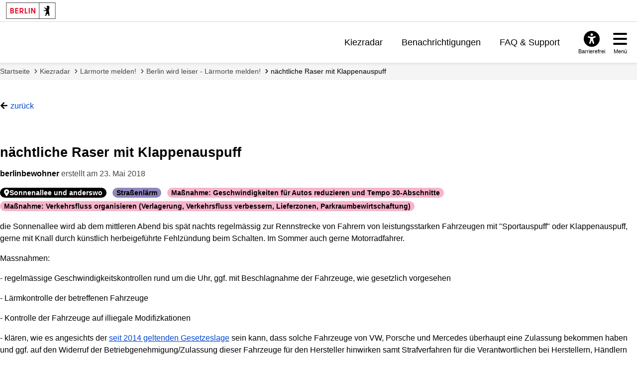

--- FILE ---
content_type: text/html; charset=utf-8
request_url: https://mein.berlin.de/mapideas/2018-02616/
body_size: 9402
content:
<!DOCTYPE html>


<html lang="de-de">
<head>
    <meta charset="utf-8" />
    <meta http-equiv="X-UA-Compatible" content="IE=edge" />
    <meta name="viewport" content="width=device-width, initial-scale=1.0">

    <!-- Berlin.de favicon -->
    <meta name="og:image" content="/static/images/Berlin_de_FB_Social.88d48f280bda.png" />
    <meta name="og:image:secure_url" content="/static/images/Berlin_de_FB_Social.88d48f280bda.png" />
    <meta name="msapplication-TileColor" content="#2b5797">
    <meta name="msapplication-config" content="/static/images/browserconfig.57365e81b5e4.xml">
    <meta name="theme-color" content="#ffffff">
    <link rel="icon" href="/static/images/favicon.917fc973777d.ico" sizes="any">
    <link rel="icon" href="/static/images/Berlin_de.e55cfd2b0629.svg" type="image/svg+xml">
    <link rel="mask-icon" href="/static/images/safari-pinned-tab.f5f737a98012.svg" color="#000000">
    <link rel="apple-touch-icon" href="/static/images/apple-touch-icon.fb88a05ca157.png">
    <link rel="manifest" href="/static/images/manifest.64357850b52a.json">

    <!-- <link rel="shortcut icon" type="image/x-icon" href="/static/images/favicon.917fc973777d.ico?v=2" /> -->

    <link rel="stylesheet" type="text/css" href="/static/common_css.7831e065b494.css" />

    
    
        
        <link rel="stylesheet" type="text/css" href="/static/berlin_css.eec2863067c8.css" />
    
    <link type="text/css" href="/static/map_display_point.c270bb4d5864.css" rel="stylesheet" />


    <script src="/jsi18n/"></script>
    <script src="/static/adhocracy4.0119eae04252.js"></script>

    <title>
    nächtliche Raser mit Klappenauspuff
    —
    meinBerlin
</title>

    

    
    
    <script type="text/javascript" src="/static/react_delete_item.2ec7bb0232f4.js"></script>
    
        
        <script defer src="//www.berlin.de/i9f/r1/bundle/berlin_marketing.js"></script>
    

    <script type="text/javascript" src="/static/map_display_point.836d50cfcdc2.js"></script>


    
     
<!-- Matomo -->
<script type="text/javascript">
  var _paq = window._paq = window._paq || [];
  /* tracker methods like "setCustomDimension" should be called before "trackPageView" */

  _paq.push(['disableCookies']);

  _paq.push(['trackPageView']);
  _paq.push(['enableLinkTracking']);
  (function() {
    var u="https://stats.liqd.net/";
    _paq.push(['setTrackerUrl', u+'matomo.php']);
    _paq.push(['setSiteId', '19']);
    var d=document, g=d.createElement('script'), s=d.getElementsByTagName('script')[0];
    g.type='text/javascript'; g.async=true; g.src=u+'matomo.js'; s.parentNode.insertBefore(g,s);
  })();
</script>
<!-- End Matomo Code -->
 
</head>
<body>
    <div class="aural visually-hidden-focusable">
        <a href="#main">Zum Inhalt springen</a>
    </div>
    
      



<header id="header" class="header">

    <!-- Portallogo Berlin Brand -->
    <div class="header__row-portalbrand">
        <div class="logo">
            <a href="https://www.berlin.de/">
                <img class="logo" title="Zur Homepage von Berlin.de" src="/static/images/logo_berlin.ef52f517ab13.svg" height="33" width="100" alt="Berlin.de" />
            </a>
        </div>
    </div>

    <div class="header__row-pageheader">
        <div class="pageheader__logo">
            <div class="logo">
                <a href="/" title="Zur Home Page">
                    <img class="svg" src="/static/images/logo_mb.165ecdde7b34.svg" alt="meinBerlin Logo" height="221" width="1080">
                </a>
            </div>
        </div>

        <!-- Quicklinks -->
        <nav class="pageheader__quicklinks" aria-label="Seitennummerierung">
            <ul>
                
                <li class="">
                    <a href="/kiezradar/">Kiezradar</a>
                </li>
                
                <li class="">
                    <a href="/account/notifications/">Benachrichtigungen</a>
                    
                </li>
                
                
                <li class="">
                    <a href="/faq/">FAQ &amp; Support</a>
                </li>
                
                
                
            </ul>
        </nav>

        <!-- ### Service button area with different overlays ## -->

        <div class="pageheader__services">

            <!-- Accessability button and overlay -->

            <div id="servicebuttonAccessibility"
                 class="service-button-overlay js-service-button-overlay accessibility">
                <div class="service-button-overlay__button">
                    <button type="button" class="icon-button js-button-overlay-open" aria-haspopup="true" aria-label="Overlay öffnen: Barrierefreiheit">
                        <i class="icon fas fa-universal-access" aria-hidden="true"></i>
                        <span class="text">Barrierefrei</span>
                    </button>
                </div>
                <!--noindex--><!--googleoff: index-->
                <div class="service-button-overlay__overlay overlay js-overlay-container robots-nocontent" role="dialog" aria-modal="true" hidden="hidden">
                    <div class="overlay__header">
                        <h2 class="heading"><span>Barrierefreiheit</span></h2>
                        <button type="button" class="close-button js-button-overlay-close" aria-label="Overlay schließen: Barrierefreiheit">
                            <i class="fas fa-times" aria-hidden="true"></i>
                        </button>
                    </div>
                    <div class="overlay__body">
                        <!-- <h3>Einstellungen</h3>
                        <ul class="wcag-linklist">
                            <li>
                                <a href="#">
                                    <img aria-hidden="true" src="https://www.berlin.de/i9f/v4/css/images/misc/leichtesprache.svg" alt="Symbol für Leichte Sprache">
                                    Leichte Sprache
                                    <span class="aural">für diese Seite anzeigen</span>
                                </a>
                            </li>
                            <li>
                                <a href="#">
                                    <img aria-hidden="true" src="https://www.berlin.de/i9f/v4/css/images/misc/dgs.svg" alt="Symbol für Gebärdensprache">
                                    Gebärdensprache
                                    <span class="aural">für diese Seite anzeigen</span>
                                </a>
                            </li>
                        </ul> -->
                        
                            
                                <h3>Wie barrierefrei ist diese Webseite?</h3>
                                <p>
                                    <a href="/barrierefreiheit/">Erklärung zur Barrierefreiheit</a>
                                </p>
                            
                            

                            
                                <h3>Wo finde ich weitere Informationen zur Barrierefreiheit im Land Berlin?</h3>
                                <p>
                                    <a href="https://www.berlin.de/lb/digitale-barrierefreiheit/barrierefreiheitserklaerung.1304765.php#contactbfelb" class="extern" target="_blank">Landesbeauftragte für digitale Barrierefreiheit</a>
                                </p>
                            
                        
                    </div>
                </div>
                <!--googleon: index--><!--/noindex-->
            </div>

            <!-- Hamburger navigation button and overlay -->
            <div id="servicebuttonMenu" class="service-button-overlay js-service-button-overlay menu">
                <div class="service-button-overlay__button">
                    <button type="button" class="icon-button js-button-overlay-open" aria-haspopup="true" aria-label="Overlay öffnen: Menü">
                        <i class="icon fas fa-bars" aria-hidden="true"></i>
                        <span class="text">Menü</span>
                    </button>
                </div>
                <!--noindex--><!--googleoff: index-->
                <div class="service-button-overlay__overlay overlay js-overlay-container robots-nocontent" role="dialog" aria-modal="true" hidden="hidden">
                    <div class="overlay__header">
                        <h2 class="heading"><span>Menü</span></h2>
                        <button type="button" class="close-button js-button-overlay-close" aria-label="Overlay schließen: Menü">
                            <i class="fas fa-times" aria-hidden="true"></i>
                        </button>
                    </div>
                    <div class="overlay__body">
                        

<nav id="navigation-primary" class="js-navigation-primary">
    <div class="tree-wrapper js-navigation-tree-wrapper">
        <h3 class="aural">Seitennummerierung</h3>
        <ul class="navigation-tree">
            
            <li class="">
                <a href="/kiezradar/">Kiezradar</a>
            </li>
            
            <li class="">
                <a href="/account/notifications/">
                    Benachrichtigungen
                    
                </a>
            </li>
            
            
                <li class="">
                    <a href="/faq/">FAQ &amp; Support</a>
                </li>
            
            
            
        </ul>
    </div>
    <div class="navigation-meta">
        <h3 class="heading"></h3>
        <ul>
            
            
                <li>
                    <a href="/accounts/login/?next=">Anmelden</a>
                </li>
                <li>
                    <a href="/accounts/signup/?next=">Registrieren</a>
                </li>
                <li>
                    <a href="/accounts/password/reset/?next=">Passwort vergessen</a>
                </li>
            
        </ul>
    </div>
</nav>

                    </div>
                </div>
                <!--googleon: index--><!--/noindex-->
            </div>
        </div>
    </div>
</header>

    
    <!-- FIXME we don't currently want their grid in dashboard however this does not work if someone names wagtail, project or plan page 'dashboard' -->
    <main tabindex="-1"  id="layout-grid" >
        <div id="layout-grid__area--contentheader">
            

<div id="content-header">
    <nav class="breadcrumb" aria-label="Sie befinden sich hier:">
        <ol>
            
                <li>
                    <a href="/">Startseite</a>
                </li>
            
                <li>
                    <a href="/kiezradar/">Kiezradar</a>
                </li>
            
                <li>
                    <a href="/projekte/larmorte-melden/">Lärmorte melden!</a>
                </li>
            
                <li>
                    <a href="/projekte/module/onlinebeteiligung-77/">Berlin wird leiser - Lärmorte melden!</a>
                </li>
            
                <li class="active" aria-current="page">
                    <a href="/mapideas/2018-02616/">nächtliche Raser mit Klappenauspuff</a>
                </li>
            
        </ol>
    </nav>
</div>

            
        </div>

        

        
            
    <div id="layout-grid__area--maincontent">
        


<div class="project-actions block">
  
    <a href="javascript:history.back()" class="link--back">zurück</a>
  
  
</div>


        
        <article class="item-detail ">
            <header class="item-detail__header">
                
                <div class="item-detail__actions">
                    <h1 class="item-detail__title">
                        nächtliche Raser mit Klappenauspuff
                        
                    </h1>
                    
                    
                    
                    
                    
                </div>
                <div class="item-detail__user">
                    <strong>berlinbewohner</strong>
                    
                        erstellt am 
                        <time  class="list-item__date" datetime="2018-05-23T12:28:23.766749+02:00">23. Mai 2018</time>
                    
                </div>
                

<ul class="pill__list">
    
        <li class="pill
                        
                        
                        ">
            
                <i class="fas fa-map-marker-alt" aria-hidden="true"></i>
            
            
            Sonnenallee und anderswo
        </li>
    
        <li class="pill
                        
                        pill--category
                        
                        
                        ">
            
            
            Straßenlärm
        </li>
    
        <li class="pill
                        
                        
                        pill--label
                        
                        ">
            
            
            Maßnahme: Geschwindigkeiten für Autos reduzieren und Tempo 30-Abschnitte
        </li>
    
        <li class="pill
                        
                        
                        pill--label
                        
                        ">
            
            
            Maßnahme: Verkehrsfluss organisieren (Verlagerung, Verkehrsfluss verbessern, Lieferzonen, Parkraumbewirtschaftung)
        </li>
    
</ul>

            </header>
            <section class="item-detail__content">
                <div class="ck-content"><p>die Sonnenallee wird ab dem mittleren Abend bis sp&auml;t nachts regelm&auml;ssig zur Rennstrecke von Fahrern von leistungsstarken Fahrzeugen mit &quot;Sportauspuff&quot; oder Klappenauspuff, gerne mit Knall durch k&uuml;nstlich herbeigef&uuml;hrte Fehlz&uuml;ndung beim Schalten. Im Sommer auch gerne Motorradfahrer.</p>

<p>Massnahmen:</p>

<p>- regelm&auml;ssige Geschwindigkeitskontrollen rund um die Uhr, ggf. mit Beschlagnahme der Fahrzeuge, wie gesetzlich vorgesehen</p>

<p>- L&auml;rmkontrolle der betreffenen Fahrzeuge&nbsp;</p>

<p>- Kontrolle der Fahrzeuge auf illiegale Modifizkationen</p>

<p>- kl&auml;ren, wie es angesichts der <a href="https://eur-lex.europa.eu/legal-content/DE/TXT/?uri=CELEX%3A32014R0540">seit 2014 geltenden Gesetzeslage</a>&nbsp;sein kann, dass solche Fahrzeuge von VW, Porsche und Mercedes &uuml;berhaupt eine Zulassung bekommen haben und ggf. auf den Widerruf der Betriebgenehmigung/Zulassung dieser Fahrzeuge&nbsp;f&uuml;r den Hersteller hinwirken samt Strafverfahren f&uuml;r die Verantwortlichen bei Herstellern, H&auml;ndlern und Pr&uuml;forganisationen.</p>

<p>&nbsp;</p></div>
                <div class="item-detail__reference">
                    <strong>Referenznr.:</strong>
                    2018-02616
                </div>
                
    
        <div data-mb-widget="display-point" data-attributes="{&quot;map&quot;: {&quot;omtToken&quot;: &quot;bgeIg0XJw534qEdowQRz7bZZ4yNyKSMa93dL3k40&quot;, &quot;attribution&quot;: &quot;&amp;copy; 2024 basemap.de / BKG | Datenquellen: &amp;copy; GeoBasis-DE&quot;, &quot;useVectorMap&quot;: 1, &quot;baseUrl&quot;: &quot;https://basemap.berlin.de/gdz_basemapde_vektor/styles/bm_web_col.json&quot;, &quot;polygon&quot;: {&quot;features&quot;: [{&quot;geometry&quot;: {&quot;coordinates&quot;: [[[13.475513, 52.668782], [13.475648, 52.666281], [13.488219, 52.670551], [13.485295, 52.659131], [13.490831, 52.654729], [13.512782, 52.645562], [13.518873, 52.647471], [13.5231, 52.64543], [13.517699, 52.629636], [13.505817, 52.625828], [13.496752, 52.605094], [13.508154, 52.592183], [13.52243, 52.592853], [13.547112, 52.587885], [13.567569, 52.57374], [13.58154, 52.570882], [13.587494, 52.555267], [13.585387, 52.548472], [13.635359, 52.541629], [13.626732, 52.537749], [13.625907, 52.530146], [13.656896, 52.52987], [13.658572, 52.525811], [13.633319, 52.511826], [13.624671, 52.495184], [13.6308, 52.49412], [13.615011, 52.480825], [13.616397, 52.474894], [13.611517, 52.470627], [13.625509, 52.468357], [13.625808, 52.473713], [13.640613, 52.479485], [13.648215, 52.478782], [13.670661, 52.473062], [13.682599, 52.466185], [13.696825, 52.46416], [13.698433, 52.45508], [13.705365, 52.455766], [13.701324, 52.468145], [13.716448, 52.462194], [13.729112, 52.450597], [13.75322, 52.447598], [13.754107, 52.443172], [13.759029, 52.442579], [13.759587, 52.436272], [13.752296, 52.437081], [13.754215, 52.441611], [13.750536, 52.441459], [13.743118, 52.433999], [13.737959, 52.434138], [13.741385, 52.426916], [13.729514, 52.417393], [13.738749, 52.407322], [13.734538, 52.401976], [13.723345, 52.398586], [13.716437, 52.399527], [13.687562, 52.385824], [13.688062, 52.38291], [13.698633, 52.381585], [13.699997, 52.375121], [13.690564, 52.367379], [13.680319, 52.369316], [13.67108, 52.366356], [13.648401, 52.338242], [13.636291, 52.347038], [13.638638, 52.360162], [13.647105, 52.366875], [13.646806, 52.370161], [13.641697, 52.370954], [13.643365, 52.377391], [13.633391, 52.376284], [13.62795, 52.381791], [13.606959, 52.374981], [13.592762, 52.39417], [13.564905, 52.388286], [13.535664, 52.38901], [13.538379, 52.400679], [13.528263, 52.398396], [13.515165, 52.401435], [13.479885, 52.395997], [13.468337, 52.419432], [13.462322, 52.420624], [13.418773, 52.409917], [13.427585, 52.386824], [13.420985, 52.376247], [13.388521, 52.377968], [13.387217, 52.388584], [13.370454, 52.388464], [13.372135, 52.393824], [13.343028, 52.407674], [13.343249, 52.41162], [13.311926, 52.399185], [13.29613, 52.416451], [13.2751, 52.405293], [13.249844, 52.404965], [13.245797, 52.420801], [13.222288, 52.420357], [13.195567, 52.415095], [13.159346, 52.40288], [13.157827, 52.396362], [13.171357, 52.397763], [13.171522, 52.395833], [13.158889, 52.393909], [13.142612, 52.396545], [13.13099, 52.387225], [13.127465, 52.391595], [13.138117, 52.395393], [13.136202, 52.398611], [13.124876, 52.39688], [13.111636, 52.404223], [13.107932, 52.409478], [13.112596, 52.410019], [13.111571, 52.413137], [13.103225, 52.410222], [13.097222, 52.412455], [13.097294, 52.409384], [13.090636, 52.411814], [13.088333, 52.419611], [13.099597, 52.425305], [13.104619, 52.424053], [13.123177, 52.439365], [13.109223, 52.45062], [13.110799, 52.466063], [13.117798, 52.478968], [13.125285, 52.480218], [13.166458, 52.510124], [13.14301, 52.519676], [13.117393, 52.516995], [13.130617, 52.556354], [13.136296, 52.552748], [13.145665, 52.552911], [13.152953, 52.572781], [13.149603, 52.583311], [13.132092, 52.579699], [13.128987, 52.587442], [13.146852, 52.590741], [13.164263, 52.5989], [13.206626, 52.586742], [13.217336, 52.587456], [13.21782, 52.593222], [13.201606, 52.606381], [13.216985, 52.620119], [13.220683, 52.628179], [13.264275, 52.626928], [13.262156, 52.640753], [13.282441, 52.641295], [13.282885, 52.660785], [13.310034, 52.657376], [13.300378, 52.65347], [13.309257, 52.64314], [13.30786, 52.637621], [13.303112, 52.636669], [13.308309, 52.629692], [13.302423, 52.627561], [13.313122, 52.628383], [13.336481, 52.622671], [13.344613, 52.624765], [13.357296, 52.623175], [13.375993, 52.629293], [13.374375, 52.631522], [13.388683, 52.637614], [13.396712, 52.648301], [13.406997, 52.642421], [13.412828, 52.643585], [13.424365, 52.63563], [13.432683, 52.637508], [13.434104, 52.644285], [13.439899, 52.645333], [13.440932, 52.649123], [13.459848, 52.648103], [13.473545, 52.654039], [13.473894, 52.656614], [13.462333, 52.657464], [13.450841, 52.662722], [13.459511, 52.668936], [13.465965, 52.667149], [13.475394, 52.674917], [13.47879, 52.673453], [13.475513, 52.668782]]], &quot;type&quot;: &quot;Polygon&quot;}, &quot;type&quot;: &quot;Feature&quot;, &quot;properties&quot;: {&quot;destatis&quot;: {&quot;density_key&quot;: &quot;01&quot;, &quot;center_lat&quot;: &quot;52,51767&quot;, &quot;population_w&quot;: 1773631, &quot;density_desc&quot;: &quot;dicht besiedelt&quot;, &quot;area_date&quot;: &quot;31.12.2014&quot;, &quot;population_density&quot;: 3891, &quot;population_m&quot;: 1696218, &quot;area&quot;: 891.69, &quot;center_lon&quot;: &quot;13,405538&quot;, &quot;population&quot;: 3469849, &quot;zip&quot;: &quot;10178&quot;, &quot;RS&quot;: &quot;110000000000&quot;, &quot;travel_key&quot;: null, &quot;travel_desc&quot;: null}, &quot;ADE&quot;: 6, &quot;SN_V1&quot;: &quot;00&quot;, &quot;SN_R&quot;: &quot;0&quot;, &quot;AGS&quot;: &quot;11000000&quot;, &quot;DEBKG_ID&quot;: &quot;DEBKGDL20000E0P6&quot;, &quot;RS_0&quot;: &quot;110000000000&quot;, &quot;BSG&quot;: 1, &quot;WSK&quot;: &quot;1990/10/03&quot;, &quot;NBD&quot;: &quot;ja&quot;, &quot;SN_K&quot;: &quot;00&quot;, &quot;SDV_RS&quot;: &quot;110000000000&quot;, &quot;RS&quot;: &quot;110000000000&quot;, &quot;SN_V2&quot;: &quot;00&quot;, &quot;GEN&quot;: &quot;Berlin&quot;, &quot;GF&quot;: 4, &quot;IBZ&quot;: 60, &quot;SN_L&quot;: &quot;11&quot;, &quot;BEZ&quot;: &quot;Stadt&quot;, &quot;NUTS&quot;: &quot;DE300&quot;, &quot;SN_G&quot;: &quot;000&quot;, &quot;FK_S3&quot;: &quot;R&quot;, &quot;BEM&quot;: &quot;kreisfrei&quot;, &quot;AGS_0&quot;: &quot;11000000&quot;}}], &quot;type&quot;: &quot;FeatureCollection&quot;}, &quot;point&quot;: {&quot;geometry&quot;: {&quot;coordinates&quot;: [13.430348091240395, 52.48583231278439], &quot;type&quot;: &quot;Point&quot;}, &quot;properties&quot;: {&quot;hsnr&quot;: &quot;&quot;, &quot;plz&quot;: &quot;12045&quot;, &quot;strname&quot;: &quot;Sonnenallee&quot;, &quot;bezirk_name&quot;: &quot;Neuk\u00f6lln&quot;}, &quot;type&quot;: &quot;Feature&quot;}}}"></div>
    

            </section>
            <section>
                
                    
                        <div><div data-a4-widget="ratings" data-attributes="{&quot;contentType&quot;: 65, &quot;objectId&quot;: 2616, &quot;authenticatedAs&quot;: null, &quot;positiveRatings&quot;: 0, &quot;negativeRatings&quot;: 0, &quot;userRating&quot;: null, &quot;userRatingId&quot;: null, &quot;isReadOnly&quot;: true, &quot;style&quot;: &quot;ideas&quot;}"></div></div>
                    
                
            </section>
            
            
            



        </article>
        <div data-a4-widget="comment_async" data-attributes="{&quot;subjectType&quot;: 65, &quot;subjectId&quot;: 2616, &quot;anchoredCommentId&quot;: &quot;&quot;, &quot;withCategories&quot;: false, &quot;useModeratorMarked&quot;: false, &quot;noControlBar&quot;: false}"></div>
    </div>

        

        
    </main>

    
      

<div id="layout-grid__area--contentfooter">
  <div class="content-footer" id="content-footer" role="contentinfo">
      <div class="content-footer__brand">
        <!-- FIXME add logo here -->
      </div>
      <a class="to-top" href="#top">Zum Anfang der Seite</a>
      <nav class="content-footer__links" aria-label="Verwandte Links">
          <ul class="js-collapse-palm">
            

            
            <li class="initial-open">
              <h3 class="heading js-trigger">Mein.Berlin.de</h3>
              <ul>
                
                <li><a href=" /impressum/ ">
                  Impressum
                  </a></li>
                
                <li><a href=" /datenschutz/ ">
                  Datenschutzerklärung
                  </a></li>
                
                <li><a href=" /terms-of-use/ ">
                  Nutzungsbedingungen
                  </a></li>
                
                <li><a href=" /barrierefreiheit/ ">
                  Erklärung zur Barrierefreiheit
                  </a></li>
                
              </ul>
            </li>
            
            <li >
              <h3 class="heading js-trigger">Hilfe &amp; Support</h3>
              <ul>
                
                <li><a href=" /faq/ ">
                  Häufig gestellte Fragen
                  </a></li>
                
                <li><a href=" /kontakt/ ">
                  Support kontaktieren
                  </a></li>
                
                <li><a href=" /netiquette/ ">
                  Richtlinien zum Umgang miteinander
                  </a></li>
                
                <li><a href=" /leichte-sprache/ ">
                  Leichte Sprache
                  </a></li>
                
              </ul>
            </li>
            
            <li >
              <h3 class="heading js-trigger">Nutzerkonto verwalten</h3>
              <ul>
                
                <li><a href="https://mein.berlin.de/accounts/login/?next=">
                  Anmelden
                  </a></li>
                
                <li><a href="https://mein.berlin.de/accounts/signup/">
                  Registrieren
                  </a></li>
                
                <li><a href="https://mein.berlin.de/accounts/password/reset/">
                  Passwort zurücksetzen
                  </a></li>
                
              </ul>
            </li>
            
          </ul>
      </nav>
  </div>
</div>

<link rel="stylesheet" href="//www.berlin.de/i9f/r1/bundle/landesfooter.css?ts=1768475033" media="all">

<!-- Landesfooter.view -->

    <footer id="footer" class="kiekma screendefault" data-nosnippet="true">
        <!-- portalfooter logo -->
        <div class="footer__brand">
            <div class="image__image">
            <a href="https://www.berlin.de/" title="Berlin.de Startseite">
                <img alt="Berlin.de zur Startseite" src="https://www.berlin.de/i9f/r1/images/logo_berlin_m_negativ.svg" />
            </a>
            </div>
                    </div>
        <!-- portalfooter links -->
        <nav class="footer__links" aria-label="Weitere Bereiche auf Berlin.de">
            <h2 class="aural">Weitere Informationen zu Berlin.de</h2>
            <ul class="js-collapse-palm">
                <li>
                    <!--FLEX BEGIN: Footerlinklist-->
    <h3 class="heading js-trigger">Service</h3><ul><li><a href="https://service.berlin.de/app/" >Service-App</a></li><li><a href="https://service.berlin.de/terminvereinbarung/" >Termin vereinbaren</a></li><li><a href="https://www.berlin.de/moderne-verwaltung/sicherheit-technik/ikt-basisdienste-1509918.php#115" >B&#252;rgertelefon 115</a></li><li><a href="https://www.berlin.de/polizei/service/so-erreichen-sie-uns/artikel.532842.php" >Notdienste</a></li><li><a href="https://www.berlin.de/ea/" >Gewerbeservice</a></li></ul><!--FLEX END: Footerlinklist-->
                </li>
                <li>
                    <!--FLEX BEGIN: Footerlinklist-->
    <h3 class="heading js-trigger">Behörden</h3><ul><li><a href="https://service.berlin.de/behoerden/" >Beh&#246;rden A-Z</a></li><li><a href="https://service.berlin.de/senatsverwaltungen/" >Senatsverwaltungen</a></li><li><a href="https://service.berlin.de/bezirksaemter/" >Bezirks&#228;mter</a></li><li><a href="https://service.berlin.de/standorte/buergeraemter/" >B&#252;rger&#228;mter</a></li><li><a href="https://service.berlin.de/jobcenter/" >Jobcenter</a></li><li><a href="https://www.berlin.de/einwanderung/" >Einwanderungsamt</a></li></ul><!--FLEX END: Footerlinklist-->
                </li>
                <li>
                    <!--FLEX BEGIN: Footerlinklist-->
    <h3 class="heading js-trigger">Politik & Verwaltung</h3><ul><li><a href="https://www.berlin.de/rbmskzl/politik/senat/" >Landesregierung</a></li><li><a href="https://www.berlin.de/karriereportal/" >Karriere im Land Berlin</a></li><li><a href="https://mein.berlin.de" >B&#252;rgerbeteiligung</a></li><li><a href="https://daten.berlin.de" >Open Data</a></li><li><a href="https://www.berlin.de/vergabeplattform/" >Vergaben</a></li></ul><!--FLEX END: Footerlinklist-->
                </li>
                <li>
                    <!--FLEX BEGIN: Footerlinklist-->
    <h3 class="heading js-trigger">Aktuelles</h3><ul><li><a href="https://www.berlin.de/presse/" >Pressemitteilungen</a></li><li><a href="https://www.berlin.de/polizei/polizeimeldungen/" >Polizeimeldungen</a></li><li><a href="https://www.berlin.de/land/kalender/" >Veranstaltungen</a></li><li><a href="https://www.berlin.de/rbmskzl/fokusthemen/" >Fokusthemen</a></li><li><a href="https://www.berlin.de/sen/soziales/besondere-lebenssituationen/wohnungslose/notversorgung/kaeltehilfe-1293250.php" >K&#228;ltehilfe</a></li></ul><!--FLEX END: Footerlinklist-->
                </li>
                <li>
                    <!--FLEX BEGIN: Footerlinklist-->
    <h3 class="heading js-trigger">Themen</h3><ul><li><a href="https://www.berlin.de/moderne-verwaltung/" >Moderne Verwaltung</a></li><li><a href="https://www.berlin.de/sen/uvk/mobilitaet-und-verkehr/" >Mobilit&#228;t</a></li><li><a href="https://www.berlin.de/sen/bauen/" >Bauen</a></li><li><a href="https://www.berlin.de/sen/wohnen/service/mietspiegel/" >Mietspiegel</a></li><li><a href="https://www.berlin.de/sen/bildung/" >Bildung</a></li></ul><!--FLEX END: Footerlinklist-->
                </li>
                <li>
                    <!--FLEX BEGIN: Footerlinklist-->
    <h3 class="heading js-trigger">Weitere Informationen</h3><ul><li><a href="https://www.berlin.de/kultur-und-tickets/" >Kultur & Ausgehen</a></li><li><a href="https://www.berlin.de/tourismus/" >Tourismus</a></li><li><a href="https://www.berlin.de/wirtschaft/" >Wirtschaft</a></li><li><a href="https://www.berlin.de/special/" >Stadtleben</a></li><li><a href="https://www.berlin.de/stadtplan/" >Stadtplan</a></li></ul><!--FLEX END: Footerlinklist-->
                </li>
            </ul>
        </nav>

        <div class="footer__claim">
                        <p>
                Berlin.de ist ein Angebot des Landes Berlin.            </p>
        </div>
    </footer>

<!-- /Landesfooter.view -->


    

    
        
    
</body>
</html>


--- FILE ---
content_type: text/javascript; charset="utf-8"
request_url: https://mein.berlin.de/static/map_display_point.836d50cfcdc2.js
body_size: 54667
content:
/*! For license information please see map_display_point.js.LICENSE.txt */
(self.webpackChunka4_meinberlin=self.webpackChunka4_meinberlin||[]).push([[515],{24563:function(e,t,r){"use strict";var n=r(24994);Object.defineProperty(t,"__esModule",{value:!0}),t.default=function(){return a.default.createElement("div",{className:"align--center"},a.default.createElement("svg",{className:"spinner-land",viewBox:"0 0 50 50","aria-label":o},a.default.createElement("circle",{className:"stroke"})))};var a=n(r(96540)),o=n(r(30976)).default.gettext("loading")},71968:function(e,t,r){"use strict";var n=r(24994),a=r(73738);Object.defineProperty(t,"__esModule",{value:!0}),t.FetchItemsProvider=function(e){var t=e.apiUrl,r=e.isMapAndList,n=e.children,a=(0,c.useLocation)(),h=(0,c.useSearchParams)(),f=(0,s.default)(h,1)[0],g=(0,u.useState)({list:null,map:null}),v=(0,s.default)(g,2),_=v[0],w=v[1],b=(0,u.useState)(1),E=(0,s.default)(b,2),L=E[0],S=E[1],C=f.get("mode")||"list",R={results:_,currentPage:L,viewMode:C,isMapAndList:!!r},x=function(){var e=(0,l.default)(o.default.mark((function e(t,r){var n,s;return o.default.wrap((function(e){for(;;)switch(e.prev=e.next){case 0:return(n=new URLSearchParams(a.search)).delete("mode"),"map"===r&&(n.append("page_size","10000"),n.delete("page")),e.prev=3,e.next=6,y(t,"?"+n);case 6:s=e.sent,w((function(e){return p(p({},e),{},(0,i.default)({},r,s))})),S(f.get("page")||1),e.next=14;break;case 11:e.prev=11,e.t0=e.catch(3),console.error(e.t0);case 14:case"end":return e.stop()}}),e,null,[[3,11]])})));return function(t,r){return e.apply(this,arguments)}}();if((0,u.useEffect)((function(){for(var e=function(){var e=a[n];C===e?x(t,e):"function"==typeof requestIdleCallback?requestIdleCallback((function(){return x(t,e)}),{timeout:1e3}):setTimeout((function(){return x(t,e)}),1e3)},n=0,a=r?["list","map"]:["list"];n<a.length;n++)e()}),[t,a.search]),null===_[C])return u.default.createElement(d.default,null);return u.default.createElement(m.Provider,{value:R},n)},t.useFetchedItems=void 0;var o=n(r(54756)),i=n(r(43693)),s=n(r(85715)),l=n(r(29293)),u=function(e,t){if(!t&&e&&e.__esModule)return e;if(null===e||"object"!=a(e)&&"function"!=typeof e)return{default:e};var r=h(t);if(r&&r.has(e))return r.get(e);var n={__proto__:null},o=Object.defineProperty&&Object.getOwnPropertyDescriptor;for(var i in e)if("default"!==i&&{}.hasOwnProperty.call(e,i)){var s=o?Object.getOwnPropertyDescriptor(e,i):null;s&&(s.get||s.set)?Object.defineProperty(n,i,s):n[i]=e[i]}return n.default=e,r&&r.set(e,n),n}(r(96540)),c=r(1757),d=n(r(24563));function h(e){if("function"!=typeof WeakMap)return null;var t=new WeakMap,r=new WeakMap;return(h=function(e){return e?r:t})(e)}function f(e,t){var r=Object.keys(e);if(Object.getOwnPropertySymbols){var n=Object.getOwnPropertySymbols(e);t&&(n=n.filter((function(t){return Object.getOwnPropertyDescriptor(e,t).enumerable}))),r.push.apply(r,n)}return r}function p(e){for(var t=1;t<arguments.length;t++){var r=null!=arguments[t]?arguments[t]:{};t%2?f(Object(r),!0).forEach((function(t){(0,i.default)(e,t,r[t])})):Object.getOwnPropertyDescriptors?Object.defineProperties(e,Object.getOwnPropertyDescriptors(r)):f(Object(r)).forEach((function(t){Object.defineProperty(e,t,Object.getOwnPropertyDescriptor(r,t))}))}return e}var m=(0,u.createContext)(),y=(t.useFetchedItems=function(){return(0,u.useContext)(m)},function(){var e=(0,l.default)(o.default.mark((function e(t){var r,n,a=arguments;return o.default.wrap((function(e){for(;;)switch(e.prev=e.next){case 0:return r=a.length>1&&void 0!==a[1]?a[1]:"",e.next=3,fetch(t+r);case 3:return n=e.sent,e.next=6,n.json();case 6:return e.abrupt("return",e.sent);case 7:case"end":return e.stop()}}),e)})));return function(t){return e.apply(this,arguments)}}())},32670:function(e,t,r){"use strict";var n=r(24994);Object.defineProperty(t,"__esModule",{value:!0}),t.ItemPopup=void 0;var a=n(r(96540)),o=n(r(30976)),i=r(327),s=r(71968),l={getVotes:function(e){var t=o.default.ngettext("Vote","Votes",e);return o.default.interpolate(t,[e])},getComments:function(e){var t=o.default.ngettext("Comment","Comments",e);return o.default.interpolate(t,[e])},getLikes:function(e){var t=o.default.ngettext("Like","Likes",e);return o.default.interpolate(t,[e])},getDislikes:function(e){var t=o.default.ngettext("Dislike","Dislikes",e);return o.default.interpolate(t,[e])},support:o.default.gettext("Support"),detailsStr:o.default.gettext("Show"),toStr:o.default.gettext("to:")},u=function(e){var t=e.feature;return a.default.createElement(a.default.Fragment,null,a.default.createElement("span",{className:"map-popup-upvotes"},a.default.createElement("strong",null,t.properties.positive_rating_count)," ",l.getLikes(t.properties.positive_rating_count)),a.default.createElement("span",{className:"map-popup-downvotes"},a.default.createElement("strong",null,t.properties.negative_rating_count)," ",l.getDislikes(t.properties.negative_rating_count)))},c=function(e){var t=e.feature;return a.default.createElement("span",{className:"map-popup-upvotes"},a.default.createElement("strong",null,t.properties.positive_rating_count)," ",l.support)},d=function(e){var t=e.feature;return a.default.createElement("span",{className:"map-popup-vote-count"},a.default.createElement("strong",null,t.properties.vote_count)," ",l.getVotes(t.properties.vote_count))},h=function(e){var t=e.feature;return a.default.createElement("span",{className:"map-popup-comments-count"},a.default.createElement("strong",null,t.properties.comment_count)," ",l.getComments(t.properties.comment_count))};t.ItemPopup=function(e){var t,r,n,o=e.feature,f=(0,s.useFetchedItems)(),p=null==f||null===(t=f.results.list)||void 0===t?void 0:t.permissions.view_rate_count,m=null==f||null===(r=f.results.list)||void 0===r?void 0:r.permissions.view_support_count,y=null==f||null===(n=f.results.list)||void 0===n?void 0:n.permissions.view_vote_count;return a.default.createElement(i.MapPopup,{feature:o},a.default.createElement("div",{className:"maps-popups-popup-name"},a.default.createElement("a",{href:o.properties.url},o.properties.name)),a.default.createElement("div",{className:"maps-popups-popup-meta"},p&&a.default.createElement(u,{feature:o}),m&&a.default.createElement(c,{feature:o}),y&&a.default.createElement(d,{feature:o}),a.default.createElement(h,{feature:o})),a.default.createElement("a",{href:o.properties.url,className:"more"},l.detailsStr,a.default.createElement("span",{className:"aural"},l.toStr," ",o.properties.name)))}},69185:function(e,t,r){"use strict";var n=r(24994);Object.defineProperty(t,"__esModule",{value:!0}),t.MapWithMarkers=t.Map=void 0;var a=n(r(94634)),o=n(r(91847)),i=n(r(96540)),s=n(r(30976)),l=n(r(49229)),u=n(r(31576)),c=n(r(12028)),d=r(32670),h=["id","title"],f=["points","withoutPopup","children"],p={beginningMap:s.default.gettext("A map representation follows."),endMap:s.default.gettext("End of map."),skipMap:s.default.gettext("Skip map")},m=t.Map=i.default.forwardRef((function(e,t){var r=e.id,n=e.title,s=(0,o.default)(e,h);if(!r)throw new Error("id must be defined when using Map");return i.default.createElement("div",{className:"modul-geomap",id:r},n&&i.default.createElement("h2",{className:"title"},n),i.default.createElement("div",{className:"geomap-main"},i.default.createElement("p",{className:"skipmap"},i.default.createElement("span",{className:"aural"},p.beginningMap),i.default.createElement("a",{href:"#"+r+"_skipmap"},p.skipMap)),i.default.createElement("div",{className:"geomap-container"},i.default.createElement(l.default,(0,a.default)({},s,{ref:t})))),i.default.createElement("div",{id:r+"_skipmap"},i.default.createElement("p",{className:"aural"},p.endMap)))}));t.MapWithMarkers=function(e){var t=e.points,r=e.withoutPopup,n=e.children,a=(0,o.default)(e,f),s=t.map((function(e,t){return i.default.createElement(c.default,{key:t,feature:e},!r&&i.default.createElement(d.ItemPopup,{feature:e}))}));return i.default.createElement(m,a,t.length>1?i.default.createElement(u.default,null,s):s,n)}},70817:function(e,t,r){"use strict";var n=r(24994),a=n(r(94634)),o=n(r(96540)),i=r(5338),s=r(5950),l=r(69185);function u(){s.widget.initialise("mb","display-point",(function(e){var t=JSON.parse(e.getAttribute("data-attributes"));(0,i.createRoot)(e).render(o.default.createElement(o.default.StrictMode,null,o.default.createElement(l.MapWithMarkers,(0,a.default)({},t.map,{points:[t.map.point],id:"display-point",withoutPopup:!0}))))}))}document.addEventListener("DOMContentLoaded",u,!1),document.addEventListener("a4.embed.ready",u,!1)},327:function(e,t,r){"use strict";var n=r(24994);Object.defineProperty(t,"__esModule",{value:!0}),t.MapPopup=void 0;var a=n(r(94634)),o=n(r(91847)),i=n(r(96540)),s=r(72745),l=["feature","className","children"];t.MapPopup=function(e){var t=e.feature,r=e.className,n=e.children,u=(0,o.default)(e,l),c="maps-popups "+(null!=r?r:"");return i.default.createElement(s.Popup,(0,a.default)({},u,{className:c,closeButton:!1}),i.default.createElement("div",{style:{backgroundImage:"url("+t.properties.image+")"},className:"maps-popups-popup-image"+(t.properties.image?"":" maps-popups-popup-no-image")}),i.default.createElement("div",{className:"maps-popups-popup-text-content"},n))}},31576:function(e,t,r){"use strict";var n=r(24994);Object.defineProperty(t,"__esModule",{value:!0}),t.default=void 0;var a=n(r(53481));r(39389);var o=r(82503),i=(0,o.createLayerComponent)((function(e,t){var r=a.default.markerClusterGroup({showCoverageOnHover:!1});return(0,o.createElementObject)(r,(0,o.extendContext)(t,{layerContainer:r}))}),(function(e,t,r){(0,o.updateGridLayer)(e,t,r)}));t.default=i},28232:function(e,t){"use strict";Object.defineProperty(t,"__esModule",{value:!0}),t.parse=function(e,t){const r=new s,n=e.length;if(n<2)return r;const a=t?.decode||c;let o=0;do{const t=e.indexOf("=",o);if(-1===t)break;const i=e.indexOf(";",o),s=-1===i?n:i;if(t>s){o=e.lastIndexOf(";",t-1)+1;continue}const c=l(e,o,t),d=u(e,t,c),h=e.slice(c,d);if(void 0===r[h]){let n=l(e,t+1,s),o=u(e,s,n);const i=a(e.slice(n,o));r[h]=i}o=s+1}while(o<n);return r},t.serialize=function(e,t,s){const l=s?.encode||encodeURIComponent;if(!r.test(e))throw new TypeError(`argument name is invalid: ${e}`);const u=l(t);if(!n.test(u))throw new TypeError(`argument val is invalid: ${t}`);let c=e+"="+u;if(!s)return c;if(void 0!==s.maxAge){if(!Number.isInteger(s.maxAge))throw new TypeError(`option maxAge is invalid: ${s.maxAge}`);c+="; Max-Age="+s.maxAge}if(s.domain){if(!a.test(s.domain))throw new TypeError(`option domain is invalid: ${s.domain}`);c+="; Domain="+s.domain}if(s.path){if(!o.test(s.path))throw new TypeError(`option path is invalid: ${s.path}`);c+="; Path="+s.path}if(s.expires){if(!function(e){return"[object Date]"===i.call(e)}(s.expires)||!Number.isFinite(s.expires.valueOf()))throw new TypeError(`option expires is invalid: ${s.expires}`);c+="; Expires="+s.expires.toUTCString()}s.httpOnly&&(c+="; HttpOnly");s.secure&&(c+="; Secure");s.partitioned&&(c+="; Partitioned");if(s.priority){switch("string"==typeof s.priority?s.priority.toLowerCase():void 0){case"low":c+="; Priority=Low";break;case"medium":c+="; Priority=Medium";break;case"high":c+="; Priority=High";break;default:throw new TypeError(`option priority is invalid: ${s.priority}`)}}if(s.sameSite){switch("string"==typeof s.sameSite?s.sameSite.toLowerCase():s.sameSite){case!0:case"strict":c+="; SameSite=Strict";break;case"lax":c+="; SameSite=Lax";break;case"none":c+="; SameSite=None";break;default:throw new TypeError(`option sameSite is invalid: ${s.sameSite}`)}}return c};const r=/^[\u0021-\u003A\u003C\u003E-\u007E]+$/,n=/^[\u0021-\u003A\u003C-\u007E]*$/,a=/^([.]?[a-z0-9]([a-z0-9-]{0,61}[a-z0-9])?)([.][a-z0-9]([a-z0-9-]{0,61}[a-z0-9])?)*$/i,o=/^[\u0020-\u003A\u003D-\u007E]*$/,i=Object.prototype.toString,s=(()=>{const e=function(){};return e.prototype=Object.create(null),e})();function l(e,t,r){do{const r=e.charCodeAt(t);if(32!==r&&9!==r)return t}while(++t<r);return r}function u(e,t,r){for(;t>r;){const r=e.charCodeAt(--t);if(32!==r&&9!==r)return t+1}return r}function c(e){if(-1===e.indexOf("%"))return e;try{return decodeURIComponent(e)}catch(t){return e}}},39389:function(e,t){!function(e){"use strict";var t=L.MarkerClusterGroup=L.FeatureGroup.extend({options:{maxClusterRadius:80,iconCreateFunction:null,clusterPane:L.Marker.prototype.options.pane,spiderfyOnEveryZoom:!1,spiderfyOnMaxZoom:!0,showCoverageOnHover:!0,zoomToBoundsOnClick:!0,singleMarkerMode:!1,disableClusteringAtZoom:null,removeOutsideVisibleBounds:!0,animate:!0,animateAddingMarkers:!1,spiderfyShapePositions:null,spiderfyDistanceMultiplier:1,spiderLegPolylineOptions:{weight:1.5,color:"#222",opacity:.5},chunkedLoading:!1,chunkInterval:200,chunkDelay:50,chunkProgress:null,polygonOptions:{}},initialize:function(e){L.Util.setOptions(this,e),this.options.iconCreateFunction||(this.options.iconCreateFunction=this._defaultIconCreateFunction),this._featureGroup=L.featureGroup(),this._featureGroup.addEventParent(this),this._nonPointGroup=L.featureGroup(),this._nonPointGroup.addEventParent(this),this._inZoomAnimation=0,this._needsClustering=[],this._needsRemoving=[],this._currentShownBounds=null,this._queue=[],this._childMarkerEventHandlers={dragstart:this._childMarkerDragStart,move:this._childMarkerMoved,dragend:this._childMarkerDragEnd};var t=L.DomUtil.TRANSITION&&this.options.animate;L.extend(this,t?this._withAnimation:this._noAnimation),this._markerCluster=t?L.MarkerCluster:L.MarkerClusterNonAnimated},addLayer:function(e){if(e instanceof L.LayerGroup)return this.addLayers([e]);if(!e.getLatLng)return this._nonPointGroup.addLayer(e),this.fire("layeradd",{layer:e}),this;if(!this._map)return this._needsClustering.push(e),this.fire("layeradd",{layer:e}),this;if(this.hasLayer(e))return this;this._unspiderfy&&this._unspiderfy(),this._addLayer(e,this._maxZoom),this.fire("layeradd",{layer:e}),this._topClusterLevel._recalculateBounds(),this._refreshClustersIcons();var t=e,r=this._zoom;if(e.__parent)for(;t.__parent._zoom>=r&&void 0!==t.__parent;)t=t.__parent;return this._currentShownBounds.contains(t.getLatLng())&&(this.options.animateAddingMarkers?this._animationAddLayer(e,t):this._animationAddLayerNonAnimated(e,t)),this},removeLayer:function(e){return e instanceof L.LayerGroup?this.removeLayers([e]):e.getLatLng?this._map?e.__parent?(this._unspiderfy&&(this._unspiderfy(),this._unspiderfyLayer(e)),this._removeLayer(e,!0),this.fire("layerremove",{layer:e}),this._topClusterLevel._recalculateBounds(),this._refreshClustersIcons(),e.off(this._childMarkerEventHandlers,this),this._featureGroup.hasLayer(e)&&(this._featureGroup.removeLayer(e),e.clusterShow&&e.clusterShow()),this):this:(!this._arraySplice(this._needsClustering,e)&&this.hasLayer(e)&&this._needsRemoving.push({layer:e,latlng:e._latlng}),this.fire("layerremove",{layer:e}),this):(this._nonPointGroup.removeLayer(e),this.fire("layerremove",{layer:e}),this)},addLayers:function(e,t){if(!L.Util.isArray(e))return this.addLayer(e);var r,n=this._featureGroup,a=this._nonPointGroup,o=this.options.chunkedLoading,i=this.options.chunkInterval,s=this.options.chunkProgress,l=e.length,u=0,c=!0;if(this._map){var d=(new Date).getTime(),h=L.bind((function(){var f=(new Date).getTime();for(this._map&&this._unspiderfy&&this._unspiderfy();u<l&&!(o&&u%200==0&&(new Date).getTime()-f>i);u++)if((r=e[u])instanceof L.LayerGroup)c&&(e=e.slice(),c=!1),this._extractNonGroupLayers(r,e),l=e.length;else if(r.getLatLng){if(!this.hasLayer(r)&&(this._addLayer(r,this._maxZoom),t||this.fire("layeradd",{layer:r}),r.__parent&&2===r.__parent.getChildCount())){var p=r.__parent.getAllChildMarkers(),m=p[0]===r?p[1]:p[0];n.removeLayer(m)}}else a.addLayer(r),t||this.fire("layeradd",{layer:r});s&&s(u,l,(new Date).getTime()-d),u===l?(this._topClusterLevel._recalculateBounds(),this._refreshClustersIcons(),this._topClusterLevel._recursivelyAddChildrenToMap(null,this._zoom,this._currentShownBounds)):setTimeout(h,this.options.chunkDelay)}),this);h()}else{for(var f=new Array(l-u),p=0;u<l;u++)(r=e[u])instanceof L.LayerGroup?(c&&(e=e.slice(),c=!1),this._extractNonGroupLayers(r,e),l=e.length):r.getLatLng?this.hasLayer(r)||(f[p++]=r):a.addLayer(r);f=f.slice(0,p),this._needsClustering=this._needsClustering.concat(f)}return this},removeLayers:function(e){var t,r,n=e.length,a=this._featureGroup,o=this._nonPointGroup,i=!0;if(!this._map){for(t=0;t<n;t++)(r=e[t])instanceof L.LayerGroup?(i&&(e=e.slice(),i=!1),this._extractNonGroupLayers(r,e),n=e.length):(this._arraySplice(this._needsClustering,r),o.removeLayer(r),this.hasLayer(r)&&this._needsRemoving.push({layer:r,latlng:r._latlng}),this.fire("layerremove",{layer:r}));return this}if(this._unspiderfy){this._unspiderfy();var s=e.slice(),l=n;for(t=0;t<l;t++)(r=s[t])instanceof L.LayerGroup?(this._extractNonGroupLayers(r,s),l=s.length):this._unspiderfyLayer(r)}for(t=0;t<n;t++)(r=e[t])instanceof L.LayerGroup?(i&&(e=e.slice(),i=!1),this._extractNonGroupLayers(r,e),n=e.length):r.__parent?(this._removeLayer(r,!0,!0),this.fire("layerremove",{layer:r}),a.hasLayer(r)&&(a.removeLayer(r),r.clusterShow&&r.clusterShow())):(o.removeLayer(r),this.fire("layerremove",{layer:r}));return this._topClusterLevel._recalculateBounds(),this._refreshClustersIcons(),this._topClusterLevel._recursivelyAddChildrenToMap(null,this._zoom,this._currentShownBounds),this},clearLayers:function(){return this._map||(this._needsClustering=[],this._needsRemoving=[],delete this._gridClusters,delete this._gridUnclustered),this._noanimationUnspiderfy&&this._noanimationUnspiderfy(),this._featureGroup.clearLayers(),this._nonPointGroup.clearLayers(),this.eachLayer((function(e){e.off(this._childMarkerEventHandlers,this),delete e.__parent}),this),this._map&&this._generateInitialClusters(),this},getBounds:function(){var e=new L.LatLngBounds;this._topClusterLevel&&e.extend(this._topClusterLevel._bounds);for(var t=this._needsClustering.length-1;t>=0;t--)e.extend(this._needsClustering[t].getLatLng());return e.extend(this._nonPointGroup.getBounds()),e},eachLayer:function(e,t){var r,n,a,o=this._needsClustering.slice(),i=this._needsRemoving;for(this._topClusterLevel&&this._topClusterLevel.getAllChildMarkers(o),n=o.length-1;n>=0;n--){for(r=!0,a=i.length-1;a>=0;a--)if(i[a].layer===o[n]){r=!1;break}r&&e.call(t,o[n])}this._nonPointGroup.eachLayer(e,t)},getLayers:function(){var e=[];return this.eachLayer((function(t){e.push(t)})),e},getLayer:function(e){var t=null;return e=parseInt(e,10),this.eachLayer((function(r){L.stamp(r)===e&&(t=r)})),t},hasLayer:function(e){if(!e)return!1;var t,r=this._needsClustering;for(t=r.length-1;t>=0;t--)if(r[t]===e)return!0;for(t=(r=this._needsRemoving).length-1;t>=0;t--)if(r[t].layer===e)return!1;return!(!e.__parent||e.__parent._group!==this)||this._nonPointGroup.hasLayer(e)},zoomToShowLayer:function(e,t){var r=this._map;"function"!=typeof t&&(t=function(){});var n=function(){!r.hasLayer(e)&&!r.hasLayer(e.__parent)||this._inZoomAnimation||(this._map.off("moveend",n,this),this.off("animationend",n,this),r.hasLayer(e)?t():e.__parent._icon&&(this.once("spiderfied",t,this),e.__parent.spiderfy()))};e._icon&&this._map.getBounds().contains(e.getLatLng())?t():e.__parent._zoom<Math.round(this._map._zoom)?(this._map.on("moveend",n,this),this._map.panTo(e.getLatLng())):(this._map.on("moveend",n,this),this.on("animationend",n,this),e.__parent.zoomToBounds())},onAdd:function(e){var t,r,n;if(this._map=e,!isFinite(this._map.getMaxZoom()))throw"Map has no maxZoom specified";for(this._featureGroup.addTo(e),this._nonPointGroup.addTo(e),this._gridClusters||this._generateInitialClusters(),this._maxLat=e.options.crs.projection.MAX_LATITUDE,t=0,r=this._needsRemoving.length;t<r;t++)(n=this._needsRemoving[t]).newlatlng=n.layer._latlng,n.layer._latlng=n.latlng;for(t=0,r=this._needsRemoving.length;t<r;t++)n=this._needsRemoving[t],this._removeLayer(n.layer,!0),n.layer._latlng=n.newlatlng;this._needsRemoving=[],this._zoom=Math.round(this._map._zoom),this._currentShownBounds=this._getExpandedVisibleBounds(),this._map.on("zoomend",this._zoomEnd,this),this._map.on("moveend",this._moveEnd,this),this._spiderfierOnAdd&&this._spiderfierOnAdd(),this._bindEvents(),r=this._needsClustering,this._needsClustering=[],this.addLayers(r,!0)},onRemove:function(e){e.off("zoomend",this._zoomEnd,this),e.off("moveend",this._moveEnd,this),this._unbindEvents(),this._map._mapPane.className=this._map._mapPane.className.replace(" leaflet-cluster-anim",""),this._spiderfierOnRemove&&this._spiderfierOnRemove(),delete this._maxLat,this._hideCoverage(),this._featureGroup.remove(),this._nonPointGroup.remove(),this._featureGroup.clearLayers(),this._map=null},getVisibleParent:function(e){for(var t=e;t&&!t._icon;)t=t.__parent;return t||null},_arraySplice:function(e,t){for(var r=e.length-1;r>=0;r--)if(e[r]===t)return e.splice(r,1),!0},_removeFromGridUnclustered:function(e,t){for(var r=this._map,n=this._gridUnclustered,a=Math.floor(this._map.getMinZoom());t>=a&&n[t].removeObject(e,r.project(e.getLatLng(),t));t--);},_childMarkerDragStart:function(e){e.target.__dragStart=e.target._latlng},_childMarkerMoved:function(e){if(!this._ignoreMove&&!e.target.__dragStart){var t=e.target._popup&&e.target._popup.isOpen();this._moveChild(e.target,e.oldLatLng,e.latlng),t&&e.target.openPopup()}},_moveChild:function(e,t,r){e._latlng=t,this.removeLayer(e),e._latlng=r,this.addLayer(e)},_childMarkerDragEnd:function(e){var t=e.target.__dragStart;delete e.target.__dragStart,t&&this._moveChild(e.target,t,e.target._latlng)},_removeLayer:function(e,t,r){var n=this._gridClusters,a=this._gridUnclustered,o=this._featureGroup,i=this._map,s=Math.floor(this._map.getMinZoom());t&&this._removeFromGridUnclustered(e,this._maxZoom);var l,u=e.__parent,c=u._markers;for(this._arraySplice(c,e);u&&(u._childCount--,u._boundsNeedUpdate=!0,!(u._zoom<s));)t&&u._childCount<=1?(l=u._markers[0]===e?u._markers[1]:u._markers[0],n[u._zoom].removeObject(u,i.project(u._cLatLng,u._zoom)),a[u._zoom].addObject(l,i.project(l.getLatLng(),u._zoom)),this._arraySplice(u.__parent._childClusters,u),u.__parent._markers.push(l),l.__parent=u.__parent,u._icon&&(o.removeLayer(u),r||o.addLayer(l))):u._iconNeedsUpdate=!0,u=u.__parent;delete e.__parent},_isOrIsParent:function(e,t){for(;t;){if(e===t)return!0;t=t.parentNode}return!1},fire:function(e,t,r){if(t&&t.layer instanceof L.MarkerCluster){if(t.originalEvent&&this._isOrIsParent(t.layer._icon,t.originalEvent.relatedTarget))return;e="cluster"+e}L.FeatureGroup.prototype.fire.call(this,e,t,r)},listens:function(e,t){return L.FeatureGroup.prototype.listens.call(this,e,t)||L.FeatureGroup.prototype.listens.call(this,"cluster"+e,t)},_defaultIconCreateFunction:function(e){var t=e.getChildCount(),r=" marker-cluster-";return r+=t<10?"small":t<100?"medium":"large",new L.DivIcon({html:"<div><span>"+t+' <span aria-label="markers"></span></span></div>',className:"marker-cluster"+r,iconSize:new L.Point(40,40)})},_bindEvents:function(){var e=this._map,t=this.options.spiderfyOnMaxZoom,r=this.options.showCoverageOnHover,n=this.options.zoomToBoundsOnClick,a=this.options.spiderfyOnEveryZoom;(t||n||a)&&this.on("clusterclick clusterkeypress",this._zoomOrSpiderfy,this),r&&(this.on("clustermouseover",this._showCoverage,this),this.on("clustermouseout",this._hideCoverage,this),e.on("zoomend",this._hideCoverage,this))},_zoomOrSpiderfy:function(e){var t=e.layer,r=t;if("clusterkeypress"!==e.type||!e.originalEvent||13===e.originalEvent.keyCode){for(;1===r._childClusters.length;)r=r._childClusters[0];r._zoom===this._maxZoom&&r._childCount===t._childCount&&this.options.spiderfyOnMaxZoom?t.spiderfy():this.options.zoomToBoundsOnClick&&t.zoomToBounds(),this.options.spiderfyOnEveryZoom&&t.spiderfy(),e.originalEvent&&13===e.originalEvent.keyCode&&this._map._container.focus()}},_showCoverage:function(e){var t=this._map;this._inZoomAnimation||(this._shownPolygon&&t.removeLayer(this._shownPolygon),e.layer.getChildCount()>2&&e.layer!==this._spiderfied&&(this._shownPolygon=new L.Polygon(e.layer.getConvexHull(),this.options.polygonOptions),t.addLayer(this._shownPolygon)))},_hideCoverage:function(){this._shownPolygon&&(this._map.removeLayer(this._shownPolygon),this._shownPolygon=null)},_unbindEvents:function(){var e=this.options.spiderfyOnMaxZoom,t=this.options.showCoverageOnHover,r=this.options.zoomToBoundsOnClick,n=this.options.spiderfyOnEveryZoom,a=this._map;(e||r||n)&&this.off("clusterclick clusterkeypress",this._zoomOrSpiderfy,this),t&&(this.off("clustermouseover",this._showCoverage,this),this.off("clustermouseout",this._hideCoverage,this),a.off("zoomend",this._hideCoverage,this))},_zoomEnd:function(){this._map&&(this._mergeSplitClusters(),this._zoom=Math.round(this._map._zoom),this._currentShownBounds=this._getExpandedVisibleBounds())},_moveEnd:function(){if(!this._inZoomAnimation){var e=this._getExpandedVisibleBounds();this._topClusterLevel._recursivelyRemoveChildrenFromMap(this._currentShownBounds,Math.floor(this._map.getMinZoom()),this._zoom,e),this._topClusterLevel._recursivelyAddChildrenToMap(null,Math.round(this._map._zoom),e),this._currentShownBounds=e}},_generateInitialClusters:function(){var e=Math.ceil(this._map.getMaxZoom()),t=Math.floor(this._map.getMinZoom()),r=this.options.maxClusterRadius,n=r;"function"!=typeof r&&(n=function(){return r}),null!==this.options.disableClusteringAtZoom&&(e=this.options.disableClusteringAtZoom-1),this._maxZoom=e,this._gridClusters={},this._gridUnclustered={};for(var a=e;a>=t;a--)this._gridClusters[a]=new L.DistanceGrid(n(a)),this._gridUnclustered[a]=new L.DistanceGrid(n(a));this._topClusterLevel=new this._markerCluster(this,t-1)},_addLayer:function(e,t){var r,n,a=this._gridClusters,o=this._gridUnclustered,i=Math.floor(this._map.getMinZoom());for(this.options.singleMarkerMode&&this._overrideMarkerIcon(e),e.on(this._childMarkerEventHandlers,this);t>=i;t--){r=this._map.project(e.getLatLng(),t);var s=a[t].getNearObject(r);if(s)return s._addChild(e),void(e.__parent=s);if(s=o[t].getNearObject(r)){var l=s.__parent;l&&this._removeLayer(s,!1);var u=new this._markerCluster(this,t,s,e);a[t].addObject(u,this._map.project(u._cLatLng,t)),s.__parent=u,e.__parent=u;var c=u;for(n=t-1;n>l._zoom;n--)c=new this._markerCluster(this,n,c),a[n].addObject(c,this._map.project(s.getLatLng(),n));return l._addChild(c),void this._removeFromGridUnclustered(s,t)}o[t].addObject(e,r)}this._topClusterLevel._addChild(e),e.__parent=this._topClusterLevel},_refreshClustersIcons:function(){this._featureGroup.eachLayer((function(e){e instanceof L.MarkerCluster&&e._iconNeedsUpdate&&e._updateIcon()}))},_enqueue:function(e){this._queue.push(e),this._queueTimeout||(this._queueTimeout=setTimeout(L.bind(this._processQueue,this),300))},_processQueue:function(){for(var e=0;e<this._queue.length;e++)this._queue[e].call(this);this._queue.length=0,clearTimeout(this._queueTimeout),this._queueTimeout=null},_mergeSplitClusters:function(){var e=Math.round(this._map._zoom);this._processQueue(),this._zoom<e&&this._currentShownBounds.intersects(this._getExpandedVisibleBounds())?(this._animationStart(),this._topClusterLevel._recursivelyRemoveChildrenFromMap(this._currentShownBounds,Math.floor(this._map.getMinZoom()),this._zoom,this._getExpandedVisibleBounds()),this._animationZoomIn(this._zoom,e)):this._zoom>e?(this._animationStart(),this._animationZoomOut(this._zoom,e)):this._moveEnd()},_getExpandedVisibleBounds:function(){return this.options.removeOutsideVisibleBounds?L.Browser.mobile?this._checkBoundsMaxLat(this._map.getBounds()):this._checkBoundsMaxLat(this._map.getBounds().pad(1)):this._mapBoundsInfinite},_checkBoundsMaxLat:function(e){var t=this._maxLat;return void 0!==t&&(e.getNorth()>=t&&(e._northEast.lat=1/0),e.getSouth()<=-t&&(e._southWest.lat=-1/0)),e},_animationAddLayerNonAnimated:function(e,t){if(t===e)this._featureGroup.addLayer(e);else if(2===t._childCount){t._addToMap();var r=t.getAllChildMarkers();this._featureGroup.removeLayer(r[0]),this._featureGroup.removeLayer(r[1])}else t._updateIcon()},_extractNonGroupLayers:function(e,t){var r,n=e.getLayers(),a=0;for(t=t||[];a<n.length;a++)(r=n[a])instanceof L.LayerGroup?this._extractNonGroupLayers(r,t):t.push(r);return t},_overrideMarkerIcon:function(e){return e.options.icon=this.options.iconCreateFunction({getChildCount:function(){return 1},getAllChildMarkers:function(){return[e]}})}});L.MarkerClusterGroup.include({_mapBoundsInfinite:new L.LatLngBounds(new L.LatLng(-1/0,-1/0),new L.LatLng(1/0,1/0))}),L.MarkerClusterGroup.include({_noAnimation:{_animationStart:function(){},_animationZoomIn:function(e,t){this._topClusterLevel._recursivelyRemoveChildrenFromMap(this._currentShownBounds,Math.floor(this._map.getMinZoom()),e),this._topClusterLevel._recursivelyAddChildrenToMap(null,t,this._getExpandedVisibleBounds()),this.fire("animationend")},_animationZoomOut:function(e,t){this._topClusterLevel._recursivelyRemoveChildrenFromMap(this._currentShownBounds,Math.floor(this._map.getMinZoom()),e),this._topClusterLevel._recursivelyAddChildrenToMap(null,t,this._getExpandedVisibleBounds()),this.fire("animationend")},_animationAddLayer:function(e,t){this._animationAddLayerNonAnimated(e,t)}},_withAnimation:{_animationStart:function(){this._map._mapPane.className+=" leaflet-cluster-anim",this._inZoomAnimation++},_animationZoomIn:function(e,t){var r,n=this._getExpandedVisibleBounds(),a=this._featureGroup,o=Math.floor(this._map.getMinZoom());this._ignoreMove=!0,this._topClusterLevel._recursively(n,e,o,(function(o){var i,s=o._latlng,l=o._markers;for(n.contains(s)||(s=null),o._isSingleParent()&&e+1===t?(a.removeLayer(o),o._recursivelyAddChildrenToMap(null,t,n)):(o.clusterHide(),o._recursivelyAddChildrenToMap(s,t,n)),r=l.length-1;r>=0;r--)i=l[r],n.contains(i._latlng)||a.removeLayer(i)})),this._forceLayout(),this._topClusterLevel._recursivelyBecomeVisible(n,t),a.eachLayer((function(e){e instanceof L.MarkerCluster||!e._icon||e.clusterShow()})),this._topClusterLevel._recursively(n,e,t,(function(e){e._recursivelyRestoreChildPositions(t)})),this._ignoreMove=!1,this._enqueue((function(){this._topClusterLevel._recursively(n,e,o,(function(e){a.removeLayer(e),e.clusterShow()})),this._animationEnd()}))},_animationZoomOut:function(e,t){this._animationZoomOutSingle(this._topClusterLevel,e-1,t),this._topClusterLevel._recursivelyAddChildrenToMap(null,t,this._getExpandedVisibleBounds()),this._topClusterLevel._recursivelyRemoveChildrenFromMap(this._currentShownBounds,Math.floor(this._map.getMinZoom()),e,this._getExpandedVisibleBounds())},_animationAddLayer:function(e,t){var r=this,n=this._featureGroup;n.addLayer(e),t!==e&&(t._childCount>2?(t._updateIcon(),this._forceLayout(),this._animationStart(),e._setPos(this._map.latLngToLayerPoint(t.getLatLng())),e.clusterHide(),this._enqueue((function(){n.removeLayer(e),e.clusterShow(),r._animationEnd()}))):(this._forceLayout(),r._animationStart(),r._animationZoomOutSingle(t,this._map.getMaxZoom(),this._zoom)))}},_animationZoomOutSingle:function(e,t,r){var n=this._getExpandedVisibleBounds(),a=Math.floor(this._map.getMinZoom());e._recursivelyAnimateChildrenInAndAddSelfToMap(n,a,t+1,r);var o=this;this._forceLayout(),e._recursivelyBecomeVisible(n,r),this._enqueue((function(){if(1===e._childCount){var i=e._markers[0];this._ignoreMove=!0,i.setLatLng(i.getLatLng()),this._ignoreMove=!1,i.clusterShow&&i.clusterShow()}else e._recursively(n,r,a,(function(e){e._recursivelyRemoveChildrenFromMap(n,a,t+1)}));o._animationEnd()}))},_animationEnd:function(){this._map&&(this._map._mapPane.className=this._map._mapPane.className.replace(" leaflet-cluster-anim","")),this._inZoomAnimation--,this.fire("animationend")},_forceLayout:function(){L.Util.falseFn(document.body.offsetWidth)}}),L.markerClusterGroup=function(e){return new L.MarkerClusterGroup(e)};var r=L.MarkerCluster=L.Marker.extend({options:L.Icon.prototype.options,initialize:function(e,t,r,n){L.Marker.prototype.initialize.call(this,r?r._cLatLng||r.getLatLng():new L.LatLng(0,0),{icon:this,pane:e.options.clusterPane}),this._group=e,this._zoom=t,this._markers=[],this._childClusters=[],this._childCount=0,this._iconNeedsUpdate=!0,this._boundsNeedUpdate=!0,this._bounds=new L.LatLngBounds,r&&this._addChild(r),n&&this._addChild(n)},getAllChildMarkers:function(e,t){e=e||[];for(var r=this._childClusters.length-1;r>=0;r--)this._childClusters[r].getAllChildMarkers(e,t);for(var n=this._markers.length-1;n>=0;n--)t&&this._markers[n].__dragStart||e.push(this._markers[n]);return e},getChildCount:function(){return this._childCount},zoomToBounds:function(e){for(var t,r=this._childClusters.slice(),n=this._group._map,a=n.getBoundsZoom(this._bounds),o=this._zoom+1,i=n.getZoom();r.length>0&&a>o;){o++;var s=[];for(t=0;t<r.length;t++)s=s.concat(r[t]._childClusters);r=s}a>o?this._group._map.setView(this._latlng,o):a<=i?this._group._map.setView(this._latlng,i+1):this._group._map.fitBounds(this._bounds,e)},getBounds:function(){var e=new L.LatLngBounds;return e.extend(this._bounds),e},_updateIcon:function(){this._iconNeedsUpdate=!0,this._icon&&this.setIcon(this)},createIcon:function(){return this._iconNeedsUpdate&&(this._iconObj=this._group.options.iconCreateFunction(this),this._iconNeedsUpdate=!1),this._iconObj.createIcon()},createShadow:function(){return this._iconObj.createShadow()},_addChild:function(e,t){this._iconNeedsUpdate=!0,this._boundsNeedUpdate=!0,this._setClusterCenter(e),e instanceof L.MarkerCluster?(t||(this._childClusters.push(e),e.__parent=this),this._childCount+=e._childCount):(t||this._markers.push(e),this._childCount++),this.__parent&&this.__parent._addChild(e,!0)},_setClusterCenter:function(e){this._cLatLng||(this._cLatLng=e._cLatLng||e._latlng)},_resetBounds:function(){var e=this._bounds;e._southWest&&(e._southWest.lat=1/0,e._southWest.lng=1/0),e._northEast&&(e._northEast.lat=-1/0,e._northEast.lng=-1/0)},_recalculateBounds:function(){var e,t,r,n,a=this._markers,o=this._childClusters,i=0,s=0,l=this._childCount;if(0!==l){for(this._resetBounds(),e=0;e<a.length;e++)r=a[e]._latlng,this._bounds.extend(r),i+=r.lat,s+=r.lng;for(e=0;e<o.length;e++)(t=o[e])._boundsNeedUpdate&&t._recalculateBounds(),this._bounds.extend(t._bounds),r=t._wLatLng,n=t._childCount,i+=r.lat*n,s+=r.lng*n;this._latlng=this._wLatLng=new L.LatLng(i/l,s/l),this._boundsNeedUpdate=!1}},_addToMap:function(e){e&&(this._backupLatlng=this._latlng,this.setLatLng(e)),this._group._featureGroup.addLayer(this)},_recursivelyAnimateChildrenIn:function(e,t,r){this._recursively(e,this._group._map.getMinZoom(),r-1,(function(e){var r,n,a=e._markers;for(r=a.length-1;r>=0;r--)(n=a[r])._icon&&(n._setPos(t),n.clusterHide())}),(function(e){var r,n,a=e._childClusters;for(r=a.length-1;r>=0;r--)(n=a[r])._icon&&(n._setPos(t),n.clusterHide())}))},_recursivelyAnimateChildrenInAndAddSelfToMap:function(e,t,r,n){this._recursively(e,n,t,(function(a){a._recursivelyAnimateChildrenIn(e,a._group._map.latLngToLayerPoint(a.getLatLng()).round(),r),a._isSingleParent()&&r-1===n?(a.clusterShow(),a._recursivelyRemoveChildrenFromMap(e,t,r)):a.clusterHide(),a._addToMap()}))},_recursivelyBecomeVisible:function(e,t){this._recursively(e,this._group._map.getMinZoom(),t,null,(function(e){e.clusterShow()}))},_recursivelyAddChildrenToMap:function(e,t,r){this._recursively(r,this._group._map.getMinZoom()-1,t,(function(n){if(t!==n._zoom)for(var a=n._markers.length-1;a>=0;a--){var o=n._markers[a];r.contains(o._latlng)&&(e&&(o._backupLatlng=o.getLatLng(),o.setLatLng(e),o.clusterHide&&o.clusterHide()),n._group._featureGroup.addLayer(o))}}),(function(t){t._addToMap(e)}))},_recursivelyRestoreChildPositions:function(e){for(var t=this._markers.length-1;t>=0;t--){var r=this._markers[t];r._backupLatlng&&(r.setLatLng(r._backupLatlng),delete r._backupLatlng)}if(e-1===this._zoom)for(var n=this._childClusters.length-1;n>=0;n--)this._childClusters[n]._restorePosition();else for(var a=this._childClusters.length-1;a>=0;a--)this._childClusters[a]._recursivelyRestoreChildPositions(e)},_restorePosition:function(){this._backupLatlng&&(this.setLatLng(this._backupLatlng),delete this._backupLatlng)},_recursivelyRemoveChildrenFromMap:function(e,t,r,n){var a,o;this._recursively(e,t-1,r-1,(function(e){for(o=e._markers.length-1;o>=0;o--)a=e._markers[o],n&&n.contains(a._latlng)||(e._group._featureGroup.removeLayer(a),a.clusterShow&&a.clusterShow())}),(function(e){for(o=e._childClusters.length-1;o>=0;o--)a=e._childClusters[o],n&&n.contains(a._latlng)||(e._group._featureGroup.removeLayer(a),a.clusterShow&&a.clusterShow())}))},_recursively:function(e,t,r,n,a){var o,i,s=this._childClusters,l=this._zoom;if(t<=l&&(n&&n(this),a&&l===r&&a(this)),l<t||l<r)for(o=s.length-1;o>=0;o--)(i=s[o])._boundsNeedUpdate&&i._recalculateBounds(),e.intersects(i._bounds)&&i._recursively(e,t,r,n,a)},_isSingleParent:function(){return this._childClusters.length>0&&this._childClusters[0]._childCount===this._childCount}});L.Marker.include({clusterHide:function(){var e=this.options.opacity;return this.setOpacity(0),this.options.opacity=e,this},clusterShow:function(){return this.setOpacity(this.options.opacity)}}),L.DistanceGrid=function(e){this._cellSize=e,this._sqCellSize=e*e,this._grid={},this._objectPoint={}},L.DistanceGrid.prototype={addObject:function(e,t){var r=this._getCoord(t.x),n=this._getCoord(t.y),a=this._grid,o=a[n]=a[n]||{},i=o[r]=o[r]||[],s=L.Util.stamp(e);this._objectPoint[s]=t,i.push(e)},updateObject:function(e,t){this.removeObject(e),this.addObject(e,t)},removeObject:function(e,t){var r,n,a=this._getCoord(t.x),o=this._getCoord(t.y),i=this._grid,s=i[o]=i[o]||{},l=s[a]=s[a]||[];for(delete this._objectPoint[L.Util.stamp(e)],r=0,n=l.length;r<n;r++)if(l[r]===e)return l.splice(r,1),1===n&&delete s[a],!0},eachObject:function(e,t){var r,n,a,o,i,s,l=this._grid;for(r in l)for(n in i=l[r])for(a=0,o=(s=i[n]).length;a<o;a++)e.call(t,s[a])&&(a--,o--)},getNearObject:function(e){var t,r,n,a,o,i,s,l,u=this._getCoord(e.x),c=this._getCoord(e.y),d=this._objectPoint,h=this._sqCellSize,f=null;for(t=c-1;t<=c+1;t++)if(a=this._grid[t])for(r=u-1;r<=u+1;r++)if(o=a[r])for(n=0,i=o.length;n<i;n++)s=o[n],((l=this._sqDist(d[L.Util.stamp(s)],e))<h||l<=h&&null===f)&&(h=l,f=s);return f},_getCoord:function(e){var t=Math.floor(e/this._cellSize);return isFinite(t)?t:e},_sqDist:function(e,t){var r=t.x-e.x,n=t.y-e.y;return r*r+n*n}},L.QuickHull={getDistant:function(e,t){var r=t[1].lat-t[0].lat;return(t[0].lng-t[1].lng)*(e.lat-t[0].lat)+r*(e.lng-t[0].lng)},findMostDistantPointFromBaseLine:function(e,t){var r,n,a,o=0,i=null,s=[];for(r=t.length-1;r>=0;r--)n=t[r],(a=this.getDistant(n,e))>0&&(s.push(n),a>o&&(o=a,i=n));return{maxPoint:i,newPoints:s}},buildConvexHull:function(e,t){var r=[],n=this.findMostDistantPointFromBaseLine(e,t);return n.maxPoint?r=(r=r.concat(this.buildConvexHull([e[0],n.maxPoint],n.newPoints))).concat(this.buildConvexHull([n.maxPoint,e[1]],n.newPoints)):[e[0]]},getConvexHull:function(e){var t,r=!1,n=!1,a=!1,o=!1,i=null,s=null,l=null,u=null,c=null,d=null;for(t=e.length-1;t>=0;t--){var h=e[t];(!1===r||h.lat>r)&&(i=h,r=h.lat),(!1===n||h.lat<n)&&(s=h,n=h.lat),(!1===a||h.lng>a)&&(l=h,a=h.lng),(!1===o||h.lng<o)&&(u=h,o=h.lng)}return n!==r?(d=s,c=i):(d=u,c=l),[].concat(this.buildConvexHull([d,c],e),this.buildConvexHull([c,d],e))}},L.MarkerCluster.include({getConvexHull:function(){var e,t,r=this.getAllChildMarkers(),n=[];for(t=r.length-1;t>=0;t--)e=r[t].getLatLng(),n.push(e);return L.QuickHull.getConvexHull(n)}}),L.MarkerCluster.include({_2PI:2*Math.PI,_circleFootSeparation:25,_circleStartAngle:0,_spiralFootSeparation:28,_spiralLengthStart:11,_spiralLengthFactor:5,_circleSpiralSwitchover:9,spiderfy:function(){if(this._group._spiderfied!==this&&!this._group._inZoomAnimation){var e,t=this.getAllChildMarkers(null,!0),r=this._group._map.latLngToLayerPoint(this._latlng);this._group._unspiderfy(),this._group._spiderfied=this,this._group.options.spiderfyShapePositions?e=this._group.options.spiderfyShapePositions(t.length,r):t.length>=this._circleSpiralSwitchover?e=this._generatePointsSpiral(t.length,r):(r.y+=10,e=this._generatePointsCircle(t.length,r)),this._animationSpiderfy(t,e)}},unspiderfy:function(e){this._group._inZoomAnimation||(this._animationUnspiderfy(e),this._group._spiderfied=null)},_generatePointsCircle:function(e,t){var r,n,a=this._group.options.spiderfyDistanceMultiplier*this._circleFootSeparation*(2+e)/this._2PI,o=this._2PI/e,i=[];for(a=Math.max(a,35),i.length=e,r=0;r<e;r++)n=this._circleStartAngle+r*o,i[r]=new L.Point(t.x+a*Math.cos(n),t.y+a*Math.sin(n))._round();return i},_generatePointsSpiral:function(e,t){var r,n=this._group.options.spiderfyDistanceMultiplier,a=n*this._spiralLengthStart,o=n*this._spiralFootSeparation,i=n*this._spiralLengthFactor*this._2PI,s=0,l=[];for(l.length=e,r=e;r>=0;r--)r<e&&(l[r]=new L.Point(t.x+a*Math.cos(s),t.y+a*Math.sin(s))._round()),a+=i/(s+=o/a+5e-4*r);return l},_noanimationUnspiderfy:function(){var e,t,r=this._group,n=r._map,a=r._featureGroup,o=this.getAllChildMarkers(null,!0);for(r._ignoreMove=!0,this.setOpacity(1),t=o.length-1;t>=0;t--)e=o[t],a.removeLayer(e),e._preSpiderfyLatlng&&(e.setLatLng(e._preSpiderfyLatlng),delete e._preSpiderfyLatlng),e.setZIndexOffset&&e.setZIndexOffset(0),e._spiderLeg&&(n.removeLayer(e._spiderLeg),delete e._spiderLeg);r.fire("unspiderfied",{cluster:this,markers:o}),r._ignoreMove=!1,r._spiderfied=null}}),L.MarkerClusterNonAnimated=L.MarkerCluster.extend({_animationSpiderfy:function(e,t){var r,n,a,o,i=this._group,s=i._map,l=i._featureGroup,u=this._group.options.spiderLegPolylineOptions;for(i._ignoreMove=!0,r=0;r<e.length;r++)o=s.layerPointToLatLng(t[r]),n=e[r],a=new L.Polyline([this._latlng,o],u),s.addLayer(a),n._spiderLeg=a,n._preSpiderfyLatlng=n._latlng,n.setLatLng(o),n.setZIndexOffset&&n.setZIndexOffset(1e6),l.addLayer(n);this.setOpacity(.3),i._ignoreMove=!1,i.fire("spiderfied",{cluster:this,markers:e})},_animationUnspiderfy:function(){this._noanimationUnspiderfy()}}),L.MarkerCluster.include({_animationSpiderfy:function(e,t){var r,n,a,o,i,s,l=this,u=this._group,c=u._map,d=u._featureGroup,h=this._latlng,f=c.latLngToLayerPoint(h),p=L.Path.SVG,m=L.extend({},this._group.options.spiderLegPolylineOptions),y=m.opacity;for(void 0===y&&(y=L.MarkerClusterGroup.prototype.options.spiderLegPolylineOptions.opacity),p?(m.opacity=0,m.className=(m.className||"")+" leaflet-cluster-spider-leg"):m.opacity=y,u._ignoreMove=!0,r=0;r<e.length;r++)n=e[r],s=c.layerPointToLatLng(t[r]),a=new L.Polyline([h,s],m),c.addLayer(a),n._spiderLeg=a,p&&(i=(o=a._path).getTotalLength()+.1,o.style.strokeDasharray=i,o.style.strokeDashoffset=i),n.setZIndexOffset&&n.setZIndexOffset(1e6),n.clusterHide&&n.clusterHide(),d.addLayer(n),n._setPos&&n._setPos(f);for(u._forceLayout(),u._animationStart(),r=e.length-1;r>=0;r--)s=c.layerPointToLatLng(t[r]),(n=e[r])._preSpiderfyLatlng=n._latlng,n.setLatLng(s),n.clusterShow&&n.clusterShow(),p&&((o=(a=n._spiderLeg)._path).style.strokeDashoffset=0,a.setStyle({opacity:y}));this.setOpacity(.3),u._ignoreMove=!1,setTimeout((function(){u._animationEnd(),u.fire("spiderfied",{cluster:l,markers:e})}),200)},_animationUnspiderfy:function(e){var t,r,n,a,o,i,s=this,l=this._group,u=l._map,c=l._featureGroup,d=e?u._latLngToNewLayerPoint(this._latlng,e.zoom,e.center):u.latLngToLayerPoint(this._latlng),h=this.getAllChildMarkers(null,!0),f=L.Path.SVG;for(l._ignoreMove=!0,l._animationStart(),this.setOpacity(1),r=h.length-1;r>=0;r--)(t=h[r])._preSpiderfyLatlng&&(t.closePopup(),t.setLatLng(t._preSpiderfyLatlng),delete t._preSpiderfyLatlng,i=!0,t._setPos&&(t._setPos(d),i=!1),t.clusterHide&&(t.clusterHide(),i=!1),i&&c.removeLayer(t),f&&(o=(a=(n=t._spiderLeg)._path).getTotalLength()+.1,a.style.strokeDashoffset=o,n.setStyle({opacity:0})));l._ignoreMove=!1,setTimeout((function(){var e=0;for(r=h.length-1;r>=0;r--)(t=h[r])._spiderLeg&&e++;for(r=h.length-1;r>=0;r--)(t=h[r])._spiderLeg&&(t.clusterShow&&t.clusterShow(),t.setZIndexOffset&&t.setZIndexOffset(0),e>1&&c.removeLayer(t),u.removeLayer(t._spiderLeg),delete t._spiderLeg);l._animationEnd(),l.fire("unspiderfied",{cluster:s,markers:h})}),200)}}),L.MarkerClusterGroup.include({_spiderfied:null,unspiderfy:function(){this._unspiderfy.apply(this,arguments)},_spiderfierOnAdd:function(){this._map.on("click",this._unspiderfyWrapper,this),this._map.options.zoomAnimation&&this._map.on("zoomstart",this._unspiderfyZoomStart,this),this._map.on("zoomend",this._noanimationUnspiderfy,this),L.Browser.touch||this._map.getRenderer(this)},_spiderfierOnRemove:function(){this._map.off("click",this._unspiderfyWrapper,this),this._map.off("zoomstart",this._unspiderfyZoomStart,this),this._map.off("zoomanim",this._unspiderfyZoomAnim,this),this._map.off("zoomend",this._noanimationUnspiderfy,this),this._noanimationUnspiderfy()},_unspiderfyZoomStart:function(){this._map&&this._map.on("zoomanim",this._unspiderfyZoomAnim,this)},_unspiderfyZoomAnim:function(e){L.DomUtil.hasClass(this._map._mapPane,"leaflet-touching")||(this._map.off("zoomanim",this._unspiderfyZoomAnim,this),this._unspiderfy(e))},_unspiderfyWrapper:function(){this._unspiderfy()},_unspiderfy:function(e){this._spiderfied&&this._spiderfied.unspiderfy(e)},_noanimationUnspiderfy:function(){this._spiderfied&&this._spiderfied._noanimationUnspiderfy()},_unspiderfyLayer:function(e){e._spiderLeg&&(this._featureGroup.removeLayer(e),e.clusterShow&&e.clusterShow(),e.setZIndexOffset&&e.setZIndexOffset(0),this._map.removeLayer(e._spiderLeg),delete e._spiderLeg)}}),L.MarkerClusterGroup.include({refreshClusters:function(e){return e?e instanceof L.MarkerClusterGroup?e=e._topClusterLevel.getAllChildMarkers():e instanceof L.LayerGroup?e=e._layers:e instanceof L.MarkerCluster?e=e.getAllChildMarkers():e instanceof L.Marker&&(e=[e]):e=this._topClusterLevel.getAllChildMarkers(),this._flagParentsIconsNeedUpdate(e),this._refreshClustersIcons(),this.options.singleMarkerMode&&this._refreshSingleMarkerModeMarkers(e),this},_flagParentsIconsNeedUpdate:function(e){var t,r;for(t in e)for(r=e[t].__parent;r;)r._iconNeedsUpdate=!0,r=r.__parent},_refreshSingleMarkerModeMarkers:function(e){var t,r;for(t in e)r=e[t],this.hasLayer(r)&&r.setIcon(this._overrideMarkerIcon(r))}}),L.Marker.include({refreshIconOptions:function(e,t){var r=this.options.icon;return L.setOptions(r,e),this.setIcon(r),t&&this.__parent&&this.__parent._group.refreshClusters(this),this}}),e.MarkerCluster=r,e.MarkerClusterGroup=t,Object.defineProperty(e,"__esModule",{value:!0})}(t)},6483:function(){},6277:function(){},1757:function(e,t,r){"use strict";var n,a=Object.create,o=Object.defineProperty,i=Object.getOwnPropertyDescriptor,s=Object.getOwnPropertyNames,l=Object.getPrototypeOf,u=Object.prototype.hasOwnProperty,c=e=>{throw TypeError(e)},d=(e,t,r,n)=>{if(t&&"object"==typeof t||"function"==typeof t)for(let a of s(t))u.call(e,a)||a===r||o(e,a,{get:()=>t[a],enumerable:!(n=i(t,a))||n.enumerable});return e},h=(e,t,r)=>(r=null!=e?a(l(e)):{},d(!t&&e&&e.__esModule?r:o(r,"default",{value:e,enumerable:!0}),e)),f=(e,t,r)=>(((e,t,r)=>{t.has(e)||c("Cannot "+r)})(e,t,"read from private field"),r?r.call(e):t.get(e)),p={};((e,t)=>{for(var r in t)o(e,r,{get:t[r],enumerable:!0})})(p,{Await:()=>$r,BrowserRouter:()=>_a,Form:()=>Ca,HashRouter:()=>wa,IDLE_BLOCKER:()=>Ee,IDLE_FETCHER:()=>be,IDLE_NAVIGATION:()=>we,Link:()=>La,Links:()=>ia,MemoryRouter:()=>Tr,Meta:()=>ca,NavLink:()=>Sa,Navigate:()=>Ar,NavigationType:()=>y,Outlet:()=>Dr,PrefetchPageLinks:()=>sa,Route:()=>Nr,Router:()=>Ir,RouterProvider:()=>Mr,Routes:()=>jr,Scripts:()=>ha,ScrollRestoration:()=>Ra,ServerRouter:()=>oo,StaticRouter:()=>Ya,StaticRouterProvider:()=>Va,UNSAFE_DataRouterContext:()=>kt,UNSAFE_DataRouterStateContext:()=>Mt,UNSAFE_ErrorResponseImpl:()=>he,UNSAFE_FetchersContext:()=>Tt,UNSAFE_FrameworkContext:()=>ra,UNSAFE_LocationContext:()=>Nt,UNSAFE_NavigationContext:()=>Dt,UNSAFE_RemixErrorBoundary:()=>Mn,UNSAFE_RouteContext:()=>It,UNSAFE_ServerMode:()=>_o,UNSAFE_SingleFetchRedirectSymbol:()=>gn,UNSAFE_ViewTransitionContext:()=>Ot,UNSAFE_createBrowserHistory:()=>_,UNSAFE_createClientRoutes:()=>Hn,UNSAFE_createClientRoutesWithHMRRevalidationOptOut:()=>$n,UNSAFE_createRouter:()=>xe,UNSAFE_decodeViaTurboStream:()=>Sn,UNSAFE_deserializeErrors:()=>ai,UNSAFE_getHydrationData:()=>oi,UNSAFE_getPatchRoutesOnNavigationFunction:()=>Jn,UNSAFE_getTurboStreamSingleFetchDataStrategy:()=>bn,UNSAFE_hydrationRouteProperties:()=>xr,UNSAFE_invariant:()=>b,UNSAFE_mapRouteProperties:()=>Rr,UNSAFE_shouldHydrateRouteLoader:()=>qn,UNSAFE_useFogOFWarDiscovery:()=>Xn,UNSAFE_useScrollRestoration:()=>Ha,createBrowserRouter:()=>ma,createCookie:()=>po,createCookieSessionStorage:()=>ti,createHashRouter:()=>ya,createMemoryRouter:()=>Pr,createMemorySessionStorage:()=>ri,createPath:()=>C,createRequestHandler:()=>Zo,createRoutesFromChildren:()=>Hr,createRoutesFromElements:()=>zr,createRoutesStub:()=>so,createSearchParams:()=>Zr,createSession:()=>Xo,createSessionStorage:()=>Qo,createStaticHandler:()=>Xa,createStaticRouter:()=>Ka,data:()=>le,generatePath:()=>V,href:()=>ni,isCookie:()=>mo,isRouteErrorResponse:()=>fe,isSession:()=>Ko,matchPath:()=>Z,matchRoutes:()=>A,parsePath:()=>R,redirect:()=>ue,redirectDocument:()=>ce,renderMatches:()=>Br,replace:()=>de,resolvePath:()=>K,unstable_HistoryRouter:()=>ba,unstable_RouterContextProvider:()=>k,unstable_createContext:()=>P,unstable_setDevServerHooks:()=>Mo,unstable_usePrompt:()=>Ba,useActionData:()=>mr,useAsyncError:()=>vr,useAsyncValue:()=>gr,useBeforeUnload:()=>za,useBlocker:()=>wr,useFetcher:()=>Ia,useFetchers:()=>ja,useFormAction:()=>Na,useHref:()=>Ut,useInRouterContext:()=>Ht,useLinkClickHandler:()=>Ma,useLoaderData:()=>fr,useLocation:()=>zt,useMatch:()=>qt,useMatches:()=>hr,useNavigate:()=>Vt,useNavigation:()=>cr,useNavigationType:()=>Bt,useOutlet:()=>Jt,useOutletContext:()=>Wt,useParams:()=>Xt,useResolvedPath:()=>Kt,useRevalidator:()=>dr,useRouteError:()=>yr,useRouteLoaderData:()=>pr,useRoutes:()=>Qt,useSearchParams:()=>Oa,useSubmit:()=>Da,useViewTransitionState:()=>qa}),e.exports=(n=p,d(o({},"__esModule",{value:!0}),n));var m,y=(e=>(e.Pop="POP",e.Push="PUSH",e.Replace="REPLACE",e))(y||{}),g="popstate";function v(e={}){let t,{initialEntries:r=["/"],initialIndex:n,v5Compat:a=!1}=e;t=r.map(((e,t)=>c(e,"string"==typeof e?null:e.state,0===t?"default":void 0)));let o=l(null==n?t.length-1:n),i="POP",s=null;function l(e){return Math.min(Math.max(e,0),t.length-1)}function u(){return t[o]}function c(e,r=null,n){let a=S(t?u().pathname:"/",e,r,n);return E("/"===a.pathname.charAt(0),`relative pathnames are not supported in memory history: ${JSON.stringify(e)}`),a}function d(e){return"string"==typeof e?e:C(e)}return{get index(){return o},get action(){return i},get location(){return u()},createHref:d,createURL(e){return new URL(d(e),"http://localhost")},encodeLocation(e){let t="string"==typeof e?R(e):e;return{pathname:t.pathname||"",search:t.search||"",hash:t.hash||""}},push(e,r){i="PUSH";let n=c(e,r);o+=1,t.splice(o,t.length,n),a&&s&&s({action:i,location:n,delta:1})},replace(e,r){i="REPLACE";let n=c(e,r);t[o]=n,a&&s&&s({action:i,location:n,delta:0})},go(e){i="POP";let r=l(o+e),n=t[r];o=r,s&&s({action:i,location:n,delta:e})},listen(e){return s=e,()=>{s=null}}}}function _(e={}){return x((function(e,t){let{pathname:r,search:n,hash:a}=e.location;return S("",{pathname:r,search:n,hash:a},t.state&&t.state.usr||null,t.state&&t.state.key||"default")}),(function(e,t){return"string"==typeof t?t:C(t)}),null,e)}function w(e={}){return x((function(e,t){let{pathname:r="/",search:n="",hash:a=""}=R(e.location.hash.substring(1));return r.startsWith("/")||r.startsWith(".")||(r="/"+r),S("",{pathname:r,search:n,hash:a},t.state&&t.state.usr||null,t.state&&t.state.key||"default")}),(function(e,t){let r=e.document.querySelector("base"),n="";if(r&&r.getAttribute("href")){let t=e.location.href,r=t.indexOf("#");n=-1===r?t:t.slice(0,r)}return n+"#"+("string"==typeof t?t:C(t))}),(function(e,t){E("/"===e.pathname.charAt(0),`relative pathnames are not supported in hash history.push(${JSON.stringify(t)})`)}),e)}function b(e,t){if(!1===e||null==e)throw new Error(t)}function E(e,t){if(!e){"undefined"!=typeof console&&console.warn(t);try{throw new Error(t)}catch(e){}}}function L(e,t){return{usr:e.state,key:e.key,idx:t}}function S(e,t,r=null,n){return{pathname:"string"==typeof e?e:e.pathname,search:"",hash:"",..."string"==typeof t?R(t):t,state:r,key:t&&t.key||n||Math.random().toString(36).substring(2,10)}}function C({pathname:e="/",search:t="",hash:r=""}){return t&&"?"!==t&&(e+="?"===t.charAt(0)?t:"?"+t),r&&"#"!==r&&(e+="#"===r.charAt(0)?r:"#"+r),e}function R(e){let t={};if(e){let r=e.indexOf("#");r>=0&&(t.hash=e.substring(r),e=e.substring(0,r));let n=e.indexOf("?");n>=0&&(t.search=e.substring(n),e=e.substring(0,n)),e&&(t.pathname=e)}return t}function x(e,t,r,n={}){let{window:a=document.defaultView,v5Compat:o=!1}=n,i=a.history,s="POP",l=null,u=c();function c(){return(i.state||{idx:null}).idx}function d(){s="POP";let e=c(),t=null==e?null:e-u;u=e,l&&l({action:s,location:f.location,delta:t})}function h(e){let t="null"!==a.location.origin?a.location.origin:a.location.href,r="string"==typeof e?e:C(e);return r=r.replace(/ $/,"%20"),b(t,`No window.location.(origin|href) available to create URL for href: ${r}`),new URL(r,t)}null==u&&(u=0,i.replaceState({...i.state,idx:u},""));let f={get action(){return s},get location(){return e(a,i)},listen(e){if(l)throw new Error("A history only accepts one active listener");return a.addEventListener(g,d),l=e,()=>{a.removeEventListener(g,d),l=null}},createHref(e){return t(a,e)},createURL:h,encodeLocation(e){let t=h(e);return{pathname:t.pathname,search:t.search,hash:t.hash}},push:function(e,t){s="PUSH";let n=S(f.location,e,t);r&&r(n,e),u=c()+1;let d=L(n,u),h=f.createHref(n);try{i.pushState(d,"",h)}catch(e){if(e instanceof DOMException&&"DataCloneError"===e.name)throw e;a.location.assign(h)}o&&l&&l({action:s,location:f.location,delta:1})},replace:function(e,t){s="REPLACE";let n=S(f.location,e,t);r&&r(n,e),u=c();let a=L(n,u),d=f.createHref(n);i.replaceState(a,"",d),o&&l&&l({action:s,location:f.location,delta:0})},go(e){return i.go(e)}};return f}function P(e){return{defaultValue:e}}var k=class{constructor(e){var t,r,n;if(t=this,r=m,n=new Map,r.has(t)?c("Cannot add the same private member more than once"):r instanceof WeakSet?r.add(t):r.set(t,n),e)for(let[t,r]of e)this.set(t,r)}get(e){if(f(this,m).has(e))return f(this,m).get(e);if(void 0!==e.defaultValue)return e.defaultValue;throw new Error("No value found for context")}set(e,t){f(this,m).set(e,t)}};m=new WeakMap;var M=new Set(["lazy","caseSensitive","path","id","index","children"]);var O=new Set(["lazy","caseSensitive","path","id","index","unstable_middleware","children"]);function T(e,t,r=[],n={}){return e.map(((e,a)=>{let o=[...r,String(a)],i="string"==typeof e.id?e.id:o.join("-");if(b(!0!==e.index||!e.children,"Cannot specify children on an index route"),b(!n[i],`Found a route id collision on id "${i}".  Route id's must be globally unique within Data Router usages`),function(e){return!0===e.index}(e)){let r={...e,...t(e),id:i};return n[i]=r,r}{let r={...e,...t(e),id:i,children:void 0};return n[i]=r,e.children&&(r.children=T(e.children,t,o,n)),r}}))}function A(e,t,r="/"){return D(e,t,r,!1)}function D(e,t,r,n){let a=X(("string"==typeof t?R(t):t).pathname||"/",r);if(null==a)return null;let o=I(e);!function(e){e.sort(((e,t)=>e.score!==t.score?t.score-e.score:function(e,t){let r=e.length===t.length&&e.slice(0,-1).every(((e,r)=>e===t[r]));return r?e[e.length-1]-t[t.length-1]:0}(e.routesMeta.map((e=>e.childrenIndex)),t.routesMeta.map((e=>e.childrenIndex)))))}(o);let i=null;for(let e=0;null==i&&e<o.length;++e){let t=J(a);i=Y(o[e],t,n)}return i}function N(e,t){let{route:r,pathname:n,params:a}=e;return{id:r.id,pathname:n,params:a,data:t[r.id],handle:r.handle}}function I(e,t=[],r=[],n=""){let a=(e,a,o)=>{let i={relativePath:void 0===o?e.path||"":o,caseSensitive:!0===e.caseSensitive,childrenIndex:a,route:e};i.relativePath.startsWith("/")&&(b(i.relativePath.startsWith(n),`Absolute route path "${i.relativePath}" nested under path "${n}" is not valid. An absolute child route path must start with the combined path of all its parent routes.`),i.relativePath=i.relativePath.slice(n.length));let s=ne([n,i.relativePath]),l=r.concat(i);e.children&&e.children.length>0&&(b(!0!==e.index,`Index routes must not have child routes. Please remove all child routes from route path "${s}".`),I(e.children,t,l,s)),(null!=e.path||e.index)&&t.push({path:s,score:G(s,e.index),routesMeta:l})};return e.forEach(((e,t)=>{if(""!==e.path&&e.path?.includes("?"))for(let r of j(e.path))a(e,t,r);else a(e,t)})),t}function j(e){let t=e.split("/");if(0===t.length)return[];let[r,...n]=t,a=r.endsWith("?"),o=r.replace(/\?$/,"");if(0===n.length)return a?[o,""]:[o];let i=j(n.join("/")),s=[];return s.push(...i.map((e=>""===e?o:[o,e].join("/")))),a&&s.push(...i),s.map((t=>e.startsWith("/")&&""===t?"/":t))}var $=/^:[\w-]+$/,F=3,U=2,H=1,z=10,B=-2,q=e=>"*"===e;function G(e,t){let r=e.split("/"),n=r.length;return r.some(q)&&(n+=B),t&&(n+=U),r.filter((e=>!q(e))).reduce(((e,t)=>e+($.test(t)?F:""===t?H:z)),n)}function Y(e,t,r=!1){let{routesMeta:n}=e,a={},o="/",i=[];for(let e=0;e<n.length;++e){let s=n[e],l=e===n.length-1,u="/"===o?t:t.slice(o.length)||"/",c=Z({path:s.relativePath,caseSensitive:s.caseSensitive,end:l},u),d=s.route;if(!c&&l&&r&&!n[n.length-1].route.index&&(c=Z({path:s.relativePath,caseSensitive:s.caseSensitive,end:!1},u)),!c)return null;Object.assign(a,c.params),i.push({params:a,pathname:ne([o,c.pathname]),pathnameBase:ae(ne([o,c.pathnameBase])),route:d}),"/"!==c.pathnameBase&&(o=ne([o,c.pathnameBase]))}return i}function V(e,t={}){let r=e;r.endsWith("*")&&"*"!==r&&!r.endsWith("/*")&&(E(!1,`Route path "${r}" will be treated as if it were "${r.replace(/\*$/,"/*")}" because the \`*\` character must always follow a \`/\` in the pattern. To get rid of this warning, please change the route path to "${r.replace(/\*$/,"/*")}".`),r=r.replace(/\*$/,"/*"));const n=r.startsWith("/")?"/":"",a=e=>null==e?"":"string"==typeof e?e:String(e);return n+r.split(/\/+/).map(((e,r,n)=>{if(r===n.length-1&&"*"===e){return a(t["*"])}const o=e.match(/^:([\w-]+)(\??)$/);if(o){const[,e,r]=o;let n=t[e];return b("?"===r||null!=n,`Missing ":${e}" param`),a(n)}return e.replace(/\?$/g,"")})).filter((e=>!!e)).join("/")}function Z(e,t){"string"==typeof e&&(e={path:e,caseSensitive:!1,end:!0});let[r,n]=W(e.path,e.caseSensitive,e.end),a=t.match(r);if(!a)return null;let o=a[0],i=o.replace(/(.)\/+$/,"$1"),s=a.slice(1);return{params:n.reduce(((e,{paramName:t,isOptional:r},n)=>{if("*"===t){let e=s[n]||"";i=o.slice(0,o.length-e.length).replace(/(.)\/+$/,"$1")}const a=s[n];return e[t]=r&&!a?void 0:(a||"").replace(/%2F/g,"/"),e}),{}),pathname:o,pathnameBase:i,pattern:e}}function W(e,t=!1,r=!0){E("*"===e||!e.endsWith("*")||e.endsWith("/*"),`Route path "${e}" will be treated as if it were "${e.replace(/\*$/,"/*")}" because the \`*\` character must always follow a \`/\` in the pattern. To get rid of this warning, please change the route path to "${e.replace(/\*$/,"/*")}".`);let n=[],a="^"+e.replace(/\/*\*?$/,"").replace(/^\/*/,"/").replace(/[\\.*+^${}|()[\]]/g,"\\$&").replace(/\/:([\w-]+)(\?)?/g,((e,t,r)=>(n.push({paramName:t,isOptional:null!=r}),r?"/?([^\\/]+)?":"/([^\\/]+)")));return e.endsWith("*")?(n.push({paramName:"*"}),a+="*"===e||"/*"===e?"(.*)$":"(?:\\/(.+)|\\/*)$"):r?a+="\\/*$":""!==e&&"/"!==e&&(a+="(?:(?=\\/|$))"),[new RegExp(a,t?void 0:"i"),n]}function J(e){try{return e.split("/").map((e=>decodeURIComponent(e).replace(/\//g,"%2F"))).join("/")}catch(t){return E(!1,`The URL path "${e}" could not be decoded because it is a malformed URL segment. This is probably due to a bad percent encoding (${t}).`),e}}function X(e,t){if("/"===t)return e;if(!e.toLowerCase().startsWith(t.toLowerCase()))return null;let r=t.endsWith("/")?t.length-1:t.length,n=e.charAt(r);return n&&"/"!==n?null:e.slice(r)||"/"}function K(e,t="/"){let{pathname:r,search:n="",hash:a=""}="string"==typeof e?R(e):e,o=r?r.startsWith("/")?r:function(e,t){let r=t.replace(/\/+$/,"").split("/");return e.split("/").forEach((e=>{".."===e?r.length>1&&r.pop():"."!==e&&r.push(e)})),r.length>1?r.join("/"):"/"}(r,t):t;return{pathname:o,search:oe(n),hash:ie(a)}}function Q(e,t,r,n){return`Cannot include a '${e}' character in a manually specified \`to.${t}\` field [${JSON.stringify(n)}].  Please separate it out to the \`to.${r}\` field. Alternatively you may provide the full path as a string in <Link to="..."> and the router will parse it for you.`}function ee(e){return e.filter(((e,t)=>0===t||e.route.path&&e.route.path.length>0))}function te(e){let t=ee(e);return t.map(((e,r)=>r===t.length-1?e.pathname:e.pathnameBase))}function re(e,t,r,n=!1){let a;"string"==typeof e?a=R(e):(a={...e},b(!a.pathname||!a.pathname.includes("?"),Q("?","pathname","search",a)),b(!a.pathname||!a.pathname.includes("#"),Q("#","pathname","hash",a)),b(!a.search||!a.search.includes("#"),Q("#","search","hash",a)));let o,i=""===e||""===a.pathname,s=i?"/":a.pathname;if(null==s)o=r;else{let e=t.length-1;if(!n&&s.startsWith("..")){let t=s.split("/");for(;".."===t[0];)t.shift(),e-=1;a.pathname=t.join("/")}o=e>=0?t[e]:"/"}let l=K(a,o),u=s&&"/"!==s&&s.endsWith("/"),c=(i||"."===s)&&r.endsWith("/");return l.pathname.endsWith("/")||!u&&!c||(l.pathname+="/"),l}var ne=e=>e.join("/").replace(/\/\/+/g,"/"),ae=e=>e.replace(/\/+$/,"").replace(/^\/*/,"/"),oe=e=>e&&"?"!==e?e.startsWith("?")?e:"?"+e:"",ie=e=>e&&"#"!==e?e.startsWith("#")?e:"#"+e:"",se=class{constructor(e,t){this.type="DataWithResponseInit",this.data=e,this.init=t||null}};function le(e,t){return new se(e,"number"==typeof t?{status:t}:t)}var ue=(e,t=302)=>{let r=t;"number"==typeof r?r={status:r}:void 0===r.status&&(r.status=302);let n=new Headers(r.headers);return n.set("Location",e),new Response(null,{...r,headers:n})},ce=(e,t)=>{let r=ue(e,t);return r.headers.set("X-Remix-Reload-Document","true"),r},de=(e,t)=>{let r=ue(e,t);return r.headers.set("X-Remix-Replace","true"),r},he=class{constructor(e,t,r,n=!1){this.status=e,this.statusText=t||"",this.internal=n,r instanceof Error?(this.data=r.toString(),this.error=r):this.data=r}};function fe(e){return null!=e&&"number"==typeof e.status&&"string"==typeof e.statusText&&"boolean"==typeof e.internal&&"data"in e}var pe=["POST","PUT","PATCH","DELETE"],me=new Set(pe),ye=["GET",...pe],ge=new Set(ye),ve=new Set([301,302,303,307,308]),_e=new Set([307,308]),we={state:"idle",location:void 0,formMethod:void 0,formAction:void 0,formEncType:void 0,formData:void 0,json:void 0,text:void 0},be={state:"idle",data:void 0,formMethod:void 0,formAction:void 0,formEncType:void 0,formData:void 0,json:void 0,text:void 0},Ee={state:"unblocked",proceed:void 0,reset:void 0,location:void 0},Le=/^(?:[a-z][a-z0-9+.-]*:|\/\/)/i,Se=e=>({hasErrorBoundary:Boolean(e.hasErrorBoundary)}),Ce="remix-router-transitions",Re=Symbol("ResetLoaderData");function xe(e){const t=e.window?e.window:"undefined"!=typeof window?window:void 0,r=void 0!==t&&void 0!==t.document&&void 0!==t.document.createElement;b(e.routes.length>0,"You must provide a non-empty routes array to createRouter");let n,a,o,i=e.hydrationRouteProperties||[],s=e.mapRouteProperties||Se,l={},u=T(e.routes,s,void 0,l),c=e.basename||"/",d=e.dataStrategy||qe,h={unstable_middleware:!1,...e.future},f=null,p=new Set,m=null,y=null,g=null,v=null!=e.hydrationData,_=A(u,e.history.location,c),w=!1,L=null;if(null==_&&!e.patchRoutesOnNavigation){let t=ut(404,{pathname:e.history.location.pathname}),{matches:r,route:n}=lt(u);_=r,L={[n.id]:t}}if(_&&!e.hydrationData){Pe(_,u,e.history.location.pathname).active&&(_=null)}if(_)if(_.some((e=>e.route.lazy)))a=!1;else if(_.some((e=>e.route.loader))){let t=e.hydrationData?e.hydrationData.loaderData:null,r=e.hydrationData?e.hydrationData.errors:null;if(r){let e=_.findIndex((e=>void 0!==r[e.route.id]));a=_.slice(0,e+1).every((e=>!De(e.route,t,r)))}else a=_.every((e=>!De(e.route,t,r)))}else a=!0;else{a=!1,_=[];let t=Pe(null,u,e.history.location.pathname);t.active&&t.matches&&(w=!0,_=t.matches)}let C,R,x={historyAction:e.history.action,location:e.history.location,matches:_,initialized:a,navigation:we,restoreScrollPosition:null==e.hydrationData&&null,preventScrollReset:!1,revalidation:"idle",loaderData:e.hydrationData&&e.hydrationData.loaderData||{},actionData:e.hydrationData&&e.hydrationData.actionData||null,errors:e.hydrationData&&e.hydrationData.errors||L,fetchers:new Map,blockers:new Map},P="POP",M=!1,O=!1,I=new Map,j=null,$=!1,F=!1,U=new Set,H=new Map,z=0,B=-1,q=new Map,G=new Set,Y=new Map,V=new Map,Z=new Set,W=new Map,J=null;function K(e,t={}){x={...x,...e};let r=[],n=[];x.fetchers.forEach(((e,t)=>{"idle"===e.state&&(Z.has(t)?r.push(t):n.push(t))})),Z.forEach((e=>{x.fetchers.has(e)||H.has(e)||r.push(e)})),[...p].forEach((e=>e(x,{deletedFetchers:r,viewTransitionOpts:t.viewTransitionOpts,flushSync:!0===t.flushSync}))),r.forEach((e=>ue(e))),n.forEach((e=>x.fetchers.delete(e)))}function Q(t,r,{flushSync:a}={}){let o,i=null!=x.actionData&&null!=x.navigation.formMethod&&wt(x.navigation.formMethod)&&"loading"===x.navigation.state&&!0!==t.state?._isRedirect;o=r.actionData?Object.keys(r.actionData).length>0?r.actionData:null:i?x.actionData:null;let s=r.loaderData?ot(x.loaderData,r.loaderData,r.matches||[],r.errors):x.loaderData,l=x.blockers;l.size>0&&(l=new Map(l),l.forEach(((e,t)=>l.set(t,Ee))));let c,d=!0===M||null!=x.navigation.formMethod&&wt(x.navigation.formMethod)&&!0!==t.state?._isRedirect;if(n&&(u=n,n=void 0),$||"POP"===P||("PUSH"===P?e.history.push(t,t.state):"REPLACE"===P&&e.history.replace(t,t.state)),"POP"===P){let e=I.get(x.location.pathname);e&&e.has(t.pathname)?c={currentLocation:x.location,nextLocation:t}:I.has(t.pathname)&&(c={currentLocation:t,nextLocation:x.location})}else if(O){let e=I.get(x.location.pathname);e?e.add(t.pathname):(e=new Set([t.pathname]),I.set(x.location.pathname,e)),c={currentLocation:x.location,nextLocation:t}}K({...r,actionData:o,loaderData:s,historyAction:P,location:t,initialized:!0,navigation:we,revalidation:"idle",restoreScrollPosition:xe(t,r.matches||x.matches),preventScrollReset:d,blockers:l},{viewTransitionOpts:c,flushSync:!0===a}),P="POP",M=!1,O=!1,$=!1,F=!1,J?.resolve(),J=null}async function ee(t,r,a){C&&C.abort(),C=null,P=t,$=!0===(a&&a.startUninterruptedRevalidation),function(e,t){if(m&&g){let r=Re(e,t);m[r]=g()}}(x.location,x.matches),M=!0===(a&&a.preventScrollReset),O=!0===(a&&a.enableViewTransition);let o=n||u,d=a&&a.overrideNavigation,h=a?.initialHydration&&x.matches&&x.matches.length>0&&!w?x.matches:A(o,r,c),f=!0===(a&&a.flushSync);if(h&&x.initialized&&!F&&function(e,t){if(e.pathname!==t.pathname||e.search!==t.search)return!1;if(""===e.hash)return""!==t.hash;if(e.hash===t.hash)return!0;if(""!==t.hash)return!0;return!1}(x.location,r)&&!(a&&a.submission&&wt(a.submission.formMethod)))return void Q(r,{matches:h},{flushSync:f});let p=Pe(h,o,r.pathname);if(p.active&&p.matches&&(h=p.matches),!h){let{error:e,notFoundMatches:t,route:n}=ve(r.pathname);return void Q(r,{matches:t,loaderData:{},errors:{[n.id]:e}},{flushSync:f})}C=new AbortController;let y,v=et(e.history,r,C.signal,a&&a.submission),_=new k(e.unstable_getContext?await e.unstable_getContext():void 0);if(a&&a.pendingError)y=[st(h).route.id,{type:"error",error:a.pendingError}];else if(a&&a.submission&&wt(a.submission.formMethod)){let t=await async function(e,t,r,n,a,o,u,d={}){oe();let h,f=function(e,t){let r={state:"submitting",location:e,formMethod:t.formMethod,formAction:t.formAction,formEncType:t.formEncType,formData:t.formData,json:t.json,text:t.text};return r}(t,r);if(K({navigation:f},{flushSync:!0===d.flushSync}),o){let r=await ke(n,t.pathname,e.signal);if("aborted"===r.type)return{shortCircuited:!0};if("error"===r.type){let e=st(r.partialMatches).route.id;return{matches:r.partialMatches,pendingActionResult:[e,{type:"error",error:r.error}]}}if(!r.matches){let{notFoundMatches:e,error:r,route:n}=ve(t.pathname);return{matches:e,pendingActionResult:[n.id,{type:"error",error:r}]}}n=r.matches}let p=Et(n,t);if(p.route.action||p.route.lazy){let t=We(s,l,e,n,p,u?[]:i,a),r=await ne(e,t,a,null);if(h=r[p.route.id],!h)for(let e of n)if(r[e.route.id]){h=r[e.route.id];break}if(e.signal.aborted)return{shortCircuited:!0}}else h={type:"error",error:ut(405,{method:e.method,pathname:t.pathname,routeId:p.route.id})};if(pt(h)){let t;if(d&&null!=d.replace)t=d.replace;else{t=Qe(h.response.headers.get("Location"),new URL(e.url),c)===x.location.pathname+x.location.search}return await re(e,h,!0,{submission:r,replace:t}),{shortCircuited:!0}}if(ft(h)){let e=st(n,p.route.id);return!0!==(d&&d.replace)&&(P="PUSH"),{matches:n,pendingActionResult:[e.route.id,h]}}return{matches:n,pendingActionResult:[p.route.id,h]}}(v,r,a.submission,h,_,p.active,a&&!0===a.initialHydration,{replace:a.replace,flushSync:f});if(t.shortCircuited)return;if(t.pendingActionResult){let[e,n]=t.pendingActionResult;if(ft(n)&&fe(n.error)&&404===n.error.status)return C=null,void Q(r,{matches:t.matches,loaderData:{},errors:{[e]:n.error}})}h=t.matches||h,y=t.pendingActionResult,d=St(r,a.submission),f=!1,p.active=!1,v=et(e.history,v.url,v.signal)}let{shortCircuited:b,matches:E,loaderData:L,errors:S}=await async function(t,r,a,o,d,h,f,p,m,y,g,v){let _=h||St(r,f),w=f||p||Lt(_),b=!$&&!y;if(d){if(b){let e=te(v);K({navigation:_,...void 0!==e?{actionData:e}:{}},{flushSync:g})}let e=await ke(a,r.pathname,t.signal);if("aborted"===e.type)return{shortCircuited:!0};if("error"===e.type){let t=st(e.partialMatches).route.id;return{matches:e.partialMatches,loaderData:{},errors:{[t]:e.error}}}if(!e.matches){let{error:e,notFoundMatches:t,route:n}=ve(r.pathname);return{matches:t,loaderData:{},errors:{[n.id]:e}}}a=e.matches}let E=n||u,{dsMatches:L,revalidatingFetchers:S}=Ae(t,o,s,l,e.history,x,a,w,r,y?[]:i,!0===y,F,U,Z,Y,G,E,c,v);if(B=++z,!e.dataStrategy&&!L.some((e=>e.shouldLoad))&&0===S.length){let e=he();return Q(r,{matches:a,loaderData:{},errors:v&&ft(v[1])?{[v[0]]:v[1].error}:null,...it(v),...e?{fetchers:new Map(x.fetchers)}:{}},{flushSync:g}),{shortCircuited:!0}}if(b){let e={};if(!d){e.navigation=_;let t=te(v);void 0!==t&&(e.actionData=t)}S.length>0&&(e.fetchers=function(e){return e.forEach((e=>{let t=x.fetchers.get(e.key),r=Ct(void 0,t?t.data:void 0);x.fetchers.set(e.key,r)})),new Map(x.fetchers)}(S)),K(e,{flushSync:g})}S.forEach((e=>{ce(e.key),e.controller&&H.set(e.key,e.controller)}));let R=()=>S.forEach((e=>ce(e.key)));C&&C.signal.addEventListener("abort",R);let{loaderResults:P,fetcherResults:k}=await ae(L,S,t,o);if(t.signal.aborted)return{shortCircuited:!0};C&&C.signal.removeEventListener("abort",R);S.forEach((e=>H.delete(e.key)));let M=ct(P);if(M)return await re(t,M.result,!0,{replace:m}),{shortCircuited:!0};if(M=ct(k),M)return G.add(M.key),await re(t,M.result,!0,{replace:m}),{shortCircuited:!0};let{loaderData:O,errors:T}=at(x,a,P,v,S,k);y&&x.errors&&(T={...x.errors,...T});let A=he(),D=pe(B),N=A||D||S.length>0;return{matches:a,loaderData:O,errors:T,...N?{fetchers:new Map(x.fetchers)}:{}}}(v,r,h,_,p.active,d,a&&a.submission,a&&a.fetcherSubmission,a&&a.replace,a&&!0===a.initialHydration,f,y);b||(C=null,Q(r,{matches:E||h,...it(y),loaderData:L,errors:S}))}function te(e){return e&&!ft(e[1])?{[e[0]]:e[1].data}:x.actionData?0===Object.keys(x.actionData).length?null:x.actionData:void 0}async function re(n,a,o,{submission:i,fetcherSubmission:s,preventScrollReset:l,replace:u}={}){a.response.headers.has("X-Remix-Revalidate")&&(F=!0);let d=a.response.headers.get("Location");b(d,"Expected a Location header on the redirect Response"),d=Qe(d,new URL(n.url),c);let h=S(x.location,d,{_isRedirect:!0});if(r){let r=!1;if(a.response.headers.has("X-Remix-Reload-Document"))r=!0;else if(Le.test(d)){const n=e.history.createURL(d);r=n.origin!==t.location.origin||null==X(n.pathname,c)}if(r)return void(u?t.location.replace(d):t.location.assign(d))}C=null;let f=!0===u||a.response.headers.has("X-Remix-Replace")?"REPLACE":"PUSH",{formMethod:p,formAction:m,formEncType:y}=x.navigation;!i&&!s&&p&&m&&y&&(i=Lt(x.navigation));let g=i||s;if(_e.has(a.response.status)&&g&&wt(g.formMethod))await ee(f,h,{submission:{...g,formAction:d},preventScrollReset:l||M,enableViewTransition:o?O:void 0});else{let e=St(h,i);await ee(f,h,{overrideNavigation:e,fetcherSubmission:s,preventScrollReset:l||M,enableViewTransition:o?O:void 0})}}async function ne(e,t,r,n){let a,o={};try{a=await Je(d,e,t,n,r,!1)}catch(e){return t.filter((e=>e.shouldLoad)).forEach((t=>{o[t.route.id]={type:"error",error:e}})),o}for(let[r,n]of Object.entries(a))if(ht(n)){let a=n.result;o[r]={type:"redirect",response:Ke(a,e,r,t,c)}}else o[r]=await Xe(n);return o}async function ae(e,t,r,n){let a=ne(r,e,n,null),o=Promise.all(t.map((async e=>{if(e.matches&&e.match&&e.request&&e.controller){let t=(await ne(e.request,e.matches,n,e.key))[e.match.route.id];return{[e.key]:t}}return Promise.resolve({[e.key]:{type:"error",error:ut(404,{pathname:e.path})}})})));return{loaderResults:await a,fetcherResults:(await o).reduce(((e,t)=>Object.assign(e,t)),{})}}function oe(){F=!0,Y.forEach(((e,t)=>{H.has(t)&&U.add(t),ce(t)}))}function ie(e,t,r={}){x.fetchers.set(e,t),K({fetchers:new Map(x.fetchers)},{flushSync:!0===(r&&r.flushSync)})}function se(e,t,r,n={}){let a=st(x.matches,t);ue(e),K({errors:{[a.route.id]:r},fetchers:new Map(x.fetchers)},{flushSync:!0===(n&&n.flushSync)})}function le(e){return V.set(e,(V.get(e)||0)+1),Z.has(e)&&Z.delete(e),x.fetchers.get(e)||be}function ue(e){let t=x.fetchers.get(e);!H.has(e)||t&&"loading"===t.state&&q.has(e)||ce(e),Y.delete(e),q.delete(e),G.delete(e),Z.delete(e),U.delete(e),x.fetchers.delete(e)}function ce(e){let t=H.get(e);t&&(t.abort(),H.delete(e))}function de(e){for(let t of e){let e=Rt(le(t).data);x.fetchers.set(t,e)}}function he(){let e=[],t=!1;for(let r of G){let n=x.fetchers.get(r);b(n,`Expected fetcher: ${r}`),"loading"===n.state&&(G.delete(r),e.push(r),t=!0)}return de(e),t}function pe(e){let t=[];for(let[r,n]of q)if(n<e){let e=x.fetchers.get(r);b(e,`Expected fetcher: ${r}`),"loading"===e.state&&(ce(r),q.delete(r),t.push(r))}return de(t),t.length>0}function me(e){x.blockers.delete(e),W.delete(e)}function ye(e,t){let r=x.blockers.get(e)||Ee;b("unblocked"===r.state&&"blocked"===t.state||"blocked"===r.state&&"blocked"===t.state||"blocked"===r.state&&"proceeding"===t.state||"blocked"===r.state&&"unblocked"===t.state||"proceeding"===r.state&&"unblocked"===t.state,`Invalid blocker state transition: ${r.state} -> ${t.state}`);let n=new Map(x.blockers);n.set(e,t),K({blockers:n})}function ge({currentLocation:e,nextLocation:t,historyAction:r}){if(0===W.size)return;W.size>1&&E(!1,"A router only supports one blocker at a time");let n=Array.from(W.entries()),[a,o]=n[n.length-1],i=x.blockers.get(a);return i&&"proceeding"===i.state?void 0:o({currentLocation:e,nextLocation:t,historyAction:r})?a:void 0}function ve(e){let t=ut(404,{pathname:e}),r=n||u,{matches:a,route:o}=lt(r);return{notFoundMatches:a,route:o,error:t}}function Re(e,t){if(y){return y(e,t.map((e=>N(e,x.loaderData))))||e.key}return e.key}function xe(e,t){if(m){let r=Re(e,t),n=m[r];if("number"==typeof n)return n}return null}function Pe(t,r,n){if(e.patchRoutesOnNavigation){if(!t){return{active:!0,matches:D(r,n,c,!0)||[]}}if(Object.keys(t[0].params).length>0){return{active:!0,matches:D(r,n,c,!0)}}}return{active:!1,matches:null}}async function ke(t,r,a,o){if(!e.patchRoutesOnNavigation)return{type:"success",matches:t};let i=t;for(;;){let t=null==n,d=n||u,h=l;try{await e.patchRoutesOnNavigation({signal:a,path:r,matches:i,fetcherKey:o,patch:(e,t)=>{a.aborted||Ie(e,t,d,h,s)}})}catch(e){return{type:"error",error:e,partialMatches:i}}finally{t&&!a.aborted&&(u=[...u])}if(a.aborted)return{type:"aborted"};let f=A(d,r,c);if(f)return{type:"success",matches:f};let p=D(d,r,c,!0);if(!p||i.length===p.length&&i.every(((e,t)=>e.route.id===p[t].route.id)))return{type:"success",matches:null};i=p}}return o={get basename(){return c},get future(){return h},get state(){return x},get routes(){return u},get window(){return t},initialize:function(){if(f=e.history.listen((({action:t,location:r,delta:n})=>{if(R)return R(),void(R=void 0);E(0===W.size||null!=n,"You are trying to use a blocker on a POP navigation to a location that was not created by @remix-run/router. This will fail silently in production. This can happen if you are navigating outside the router via `window.history.pushState`/`window.location.hash` instead of using router navigation APIs.  This can also happen if you are using createHashRouter and the user manually changes the URL.");let a=ge({currentLocation:x.location,nextLocation:r,historyAction:t});if(a&&null!=n){let t=new Promise((e=>{R=e}));return e.history.go(-1*n),void ye(a,{state:"blocked",location:r,proceed(){ye(a,{state:"proceeding",proceed:void 0,reset:void 0,location:r}),t.then((()=>e.history.go(n)))},reset(){let e=new Map(x.blockers);e.set(a,Ee),K({blockers:e})}})}return ee(t,r)})),r){!function(e,t){try{let r=e.sessionStorage.getItem(Ce);if(r){let e=JSON.parse(r);for(let[r,n]of Object.entries(e||{}))n&&Array.isArray(n)&&t.set(r,new Set(n||[]))}}catch(e){}}(t,I);let e=()=>function(e,t){if(t.size>0){let r={};for(let[e,n]of t)r[e]=[...n];try{e.sessionStorage.setItem(Ce,JSON.stringify(r))}catch(e){E(!1,`Failed to save applied view transitions in sessionStorage (${e}).`)}}}(t,I);t.addEventListener("pagehide",e),j=()=>t.removeEventListener("pagehide",e)}return x.initialized||ee("POP",x.location,{initialHydration:!0}),o},subscribe:function(e){return p.add(e),()=>p.delete(e)},enableScrollRestoration:function(e,t,r){if(m=e,g=t,y=r||null,!v&&x.navigation===we){v=!0;let e=xe(x.location,x.matches);null!=e&&K({restoreScrollPosition:e})}return()=>{m=null,g=null,y=null}},navigate:async function t(r,n){if("number"==typeof r)return void e.history.go(r);let a=Oe(x.location,x.matches,c,r,n?.fromRouteId,n?.relative),{path:o,submission:i,error:s}=Te(!1,a,n),l=x.location,u=S(x.location,o,n&&n.state);u={...u,...e.history.encodeLocation(u)};let d=n&&null!=n.replace?n.replace:void 0,h="PUSH";!0===d?h="REPLACE":!1===d||null!=i&&wt(i.formMethod)&&i.formAction===x.location.pathname+x.location.search&&(h="REPLACE");let f=n&&"preventScrollReset"in n?!0===n.preventScrollReset:void 0,p=!0===(n&&n.flushSync),m=ge({currentLocation:l,nextLocation:u,historyAction:h});m?ye(m,{state:"blocked",location:u,proceed(){ye(m,{state:"proceeding",proceed:void 0,reset:void 0,location:u}),t(r,n)},reset(){let e=new Map(x.blockers);e.set(m,Ee),K({blockers:e})}}):await ee(h,u,{submission:i,pendingError:s,preventScrollReset:f,replace:n&&n.replace,enableViewTransition:n&&n.viewTransition,flushSync:p})},fetch:async function(t,r,a,o){ce(t);let d=!0===(o&&o.flushSync),h=n||u,f=Oe(x.location,x.matches,c,a,r,o?.relative),p=A(h,f,c),m=Pe(p,h,f);if(m.active&&m.matches&&(p=m.matches),!p)return void se(t,r,ut(404,{pathname:f}),{flushSync:d});let{path:y,submission:g,error:v}=Te(!0,f,o);if(v)return void se(t,r,v,{flushSync:d});let _=Et(p,y),w=new k(e.unstable_getContext?await e.unstable_getContext():void 0),E=!0===(o&&o.preventScrollReset);g&&wt(g.formMethod)?await async function(t,r,a,o,d,h,f,p,m,y){function g(e){if(!e.route.action&&!e.route.lazy){let e=ut(405,{method:y.formMethod,pathname:a,routeId:r});return se(t,r,e,{flushSync:p}),!0}return!1}if(oe(),Y.delete(t),!f&&g(o))return;let v=x.fetchers.get(t);ie(t,function(e,t){let r={state:"submitting",formMethod:e.formMethod,formAction:e.formAction,formEncType:e.formEncType,formData:e.formData,json:e.json,text:e.text,data:t?t.data:void 0};return r}(y,v),{flushSync:p});let _=new AbortController,w=et(e.history,a,_.signal,y);if(f){let e=await ke(d,a,w.signal,t);if("aborted"===e.type)return;if("error"===e.type)return void se(t,r,e.error,{flushSync:p});if(!e.matches)return void se(t,r,ut(404,{pathname:a}),{flushSync:p});if(g(o=Et(d=e.matches,a)))return}H.set(t,_);let E=z,L=We(s,l,w,d,o,i,h),S=await ne(w,L,h,t),R=S[o.route.id];if(w.signal.aborted)return void(H.get(t)===_&&H.delete(t));if(Z.has(t)){if(pt(R)||ft(R))return void ie(t,Rt(void 0))}else{if(pt(R))return H.delete(t),B>E?void ie(t,Rt(void 0)):(G.add(t),ie(t,Ct(y)),re(w,R,!1,{fetcherSubmission:y,preventScrollReset:m}));if(ft(R))return void se(t,r,R.error)}let k=x.navigation.location||x.location,M=et(e.history,k,_.signal),O=n||u,T="idle"!==x.navigation.state?A(O,x.navigation.location,c):x.matches;b(T,"Didn't find any matches after fetcher action");let D=++z;q.set(t,D);let N=Ct(y,R.data);x.fetchers.set(t,N);let{dsMatches:I,revalidatingFetchers:j}=Ae(M,h,s,l,e.history,x,T,y,k,i,!1,F,U,Z,Y,G,O,c,[o.route.id,R]);j.filter((e=>e.key!==t)).forEach((e=>{let t=e.key,r=x.fetchers.get(t),n=Ct(void 0,r?r.data:void 0);x.fetchers.set(t,n),ce(t),e.controller&&H.set(t,e.controller)})),K({fetchers:new Map(x.fetchers)});let $=()=>j.forEach((e=>ce(e.key)));_.signal.addEventListener("abort",$);let{loaderResults:V,fetcherResults:W}=await ae(I,j,M,h);if(_.signal.aborted)return;_.signal.removeEventListener("abort",$),q.delete(t),H.delete(t),j.forEach((e=>H.delete(e.key)));let J=ct(V);if(J)return re(M,J.result,!1,{preventScrollReset:m});if(J=ct(W),J)return G.add(J.key),re(M,J.result,!1,{preventScrollReset:m});let{loaderData:X,errors:ee}=at(x,T,V,void 0,j,W);if(x.fetchers.has(t)){let e=Rt(R.data);x.fetchers.set(t,e)}pe(D),"loading"===x.navigation.state&&D>B?(b(P,"Expected pending action"),C&&C.abort(),Q(x.navigation.location,{matches:T,loaderData:X,errors:ee,fetchers:new Map(x.fetchers)})):(K({errors:ee,loaderData:ot(x.loaderData,X,T,ee),fetchers:new Map(x.fetchers)}),F=!1)}(t,r,y,_,p,w,m.active,d,E,g):(Y.set(t,{routeId:r,path:y}),await async function(t,r,n,a,o,u,c,d,h,f){let p=x.fetchers.get(t);ie(t,Ct(f,p?p.data:void 0),{flushSync:d});let m=new AbortController,y=et(e.history,n,m.signal);if(c){let e=await ke(o,n,y.signal,t);if("aborted"===e.type)return;if("error"===e.type)return void se(t,r,e.error,{flushSync:d});if(!e.matches)return void se(t,r,ut(404,{pathname:n}),{flushSync:d});a=Et(o=e.matches,n)}H.set(t,m);let g=z,v=We(s,l,y,o,a,i,u),_=await ne(y,v,u,t),w=_[a.route.id];H.get(t)===m&&H.delete(t);if(y.signal.aborted)return;if(Z.has(t))return void ie(t,Rt(void 0));if(pt(w))return B>g?void ie(t,Rt(void 0)):(G.add(t),void await re(y,w,!1,{preventScrollReset:h}));if(ft(w))return void se(t,r,w.error);ie(t,Rt(w.data))}(t,r,y,_,p,w,m.active,d,E,g))},revalidate:function(){J||(J=function(){let e,t,r=new Promise(((n,a)=>{e=async e=>{n(e);try{await r}catch(e){}},t=async e=>{a(e);try{await r}catch(e){}}}));return{promise:r,resolve:e,reject:t}}()),oe(),K({revalidation:"loading"});let e=J.promise;return"submitting"===x.navigation.state?e:"idle"===x.navigation.state?(ee(x.historyAction,x.location,{startUninterruptedRevalidation:!0}),e):(ee(P||x.historyAction,x.navigation.location,{overrideNavigation:x.navigation,enableViewTransition:!0===O}),e)},createHref:t=>e.history.createHref(t),encodeLocation:t=>e.history.encodeLocation(t),getFetcher:le,deleteFetcher:function(e){let t=(V.get(e)||0)-1;t<=0?(V.delete(e),Z.add(e)):V.set(e,t),K({fetchers:new Map(x.fetchers)})},dispose:function(){f&&f(),j&&j(),p.clear(),C&&C.abort(),x.fetchers.forEach(((e,t)=>ue(t))),x.blockers.forEach(((e,t)=>me(t)))},getBlocker:function(e,t){let r=x.blockers.get(e)||Ee;return W.get(e)!==t&&W.set(e,t),r},deleteBlocker:me,patchRoutes:function(e,t){let r=null==n;Ie(e,t,n||u,l,s),r&&(u=[...u],K({}))},_internalFetchControllers:H,_internalSetRoutes:function(e){l={},n=T(e,s,void 0,l)}},o}function Pe(e,t){b(e.length>0,"You must provide a non-empty routes array to createStaticHandler");let r={},n=(t?t.basename:null)||"/",a=t?.mapRouteProperties||Se,o=T(e,a,void 0,r);async function i(e,t,n,o,i,u,c,d,h){b(e.signal,"query()/queryRoute() requests must contain an AbortController signal");try{if(wt(e.method)){let f=await async function(e,t,n,o,i,u,c,d,h){let f;if(n.route.action||n.route.lazy){let s=We(a,r,e,t,n,[],o);f=(await l(e,s,c,o,i))[n.route.id],e.signal.aborted&&Me(e,c)}else{let t=ut(405,{method:e.method,pathname:new URL(e.url).pathname,routeId:n.route.id});if(c)throw t;f={type:"error",error:t}}if(pt(f))throw new Response(null,{status:f.response.status,headers:{Location:f.response.headers.get("Location")}});if(c){if(ft(f))throw f.error;return{matches:[n],loaderData:{},actionData:{[n.route.id]:f.data},errors:null,statusCode:200,loaderHeaders:{},actionHeaders:{}}}if(h){if(ft(f)){let e=u?n:st(t,n.route.id);return{statusCode:fe(f.error)?f.error.status:null!=f.statusCode?f.statusCode:500,actionData:null,actionHeaders:{...f.headers?{[n.route.id]:f.headers}:{}},matches:t,loaderData:{},errors:{[e.route.id]:f.error},loaderHeaders:{}}}return{actionData:{[n.route.id]:f.data},actionHeaders:f.headers?{[n.route.id]:f.headers}:{},matches:t,loaderData:{},errors:null,statusCode:f.statusCode||200,loaderHeaders:{}}}let p=new Request(e.url,{headers:e.headers,redirect:e.redirect,signal:e.signal});if(ft(f)){let e=u?n:st(t,n.route.id);return{...await s(p,t,o,i,u,null,d,[e.route.id,f]),statusCode:fe(f.error)?f.error.status:null!=f.statusCode?f.statusCode:500,actionData:null,actionHeaders:{...f.headers?{[n.route.id]:f.headers}:{}}}}let m=await s(p,t,o,i,u,null,d);return{...m,actionData:{[n.route.id]:f.data},...f.statusCode?{statusCode:f.statusCode}:{},actionHeaders:f.headers?{[n.route.id]:f.headers}:{}}}(e,n,c||Et(n,t),o,i,u,null!=c,d,h);return f}let f=await s(e,n,o,i,u,c,d);return yt(f)?f:{...f,actionData:null,actionHeaders:{}}}catch(e){if(null!=(f=e)&&"object"==typeof f&&"type"in f&&"result"in f&&("data"===f.type||"error"===f.type)&&yt(e.result)){if("error"===e.type)throw e.result;return e.result}if(vt(e))return e;throw e}var f}async function s(e,t,n,o,i,s,u,c){let d,h=null!=s;if(h&&!s?.route.loader&&!s?.route.lazy)throw ut(400,{method:e.method,pathname:new URL(e.url).pathname,routeId:s?.route.id});if(s)d=We(a,r,e,t,s,[],n);else{let o=c&&ft(c[1])?t.findIndex((e=>e.route.id===c[0]))-1:void 0;d=t.map(((t,i)=>Ze(a,r,e,t,[],n,!(null!=o&&i>o)&&(null!=(t.route.loader||t.route.lazy)&&(!u||u(t))))))}if(!o&&!d.some((e=>e.shouldLoad)))return{matches:t,loaderData:{},errors:c&&ft(c[1])?{[c[0]]:c[1].error}:null,statusCode:200,loaderHeaders:{}};let f=await l(e,d,h,n,o);return e.signal.aborted&&Me(e,h),{...nt(t,f,c,!0,i),matches:t}}async function l(e,t,r,a,o){let i=await Je(o||Be,e,t,null,a,!0),s={};return await Promise.all(t.map((async a=>{if(!(a.route.id in i))return;let o=i[a.route.id];if(ht(o)){throw Ke(o.result,e,a.route.id,t,n)}if(yt(o.result)&&r)throw o;s[a.route.id]=await Xe(o)}))),s}return{dataRoutes:o,query:async function(e,{requestContext:t,filterMatchesToLoad:s,skipLoaderErrorBubbling:l,skipRevalidation:u,dataStrategy:c,unstable_respond:d}={}){let h=new URL(e.url),f=e.method,p=S("",C(h),null,"default"),m=A(o,p,n);if(t=null!=t?t:new k,!_t(f)&&"HEAD"!==f){let e=ut(405,{method:f}),{matches:t,route:r}=lt(o),a={basename:n,location:p,matches:t,loaderData:{},actionData:null,errors:{[r.id]:e},statusCode:e.status,loaderHeaders:{},actionHeaders:{}};return d?d(a):a}if(!m){let e=ut(404,{pathname:p.pathname}),{matches:t,route:r}=lt(o),a={basename:n,location:p,matches:t,loaderData:{},actionData:null,errors:{[r.id]:e},statusCode:e.status,loaderHeaders:{},actionHeaders:{}};return d?d(a):a}if(d&&m.some((e=>e.route.unstable_middleware||"object"==typeof e.route.lazy&&e.route.lazy.unstable_middleware))){b(t instanceof k,"When using middleware in `staticHandler.query()`, any provided `requestContext` must be an instance of `unstable_RouterContextProvider`");try{let h;await ze(m,r,a);let f=await Ge({request:e,matches:m,params:m[0].params,context:t},!0,(async()=>{let r=await i(e,p,m,t,c||null,!0===l,null,s||null,!0===u);return yt(r)?r:(h={location:p,basename:n,...r},await d(h))}),(async(e,t)=>{if(yt(e))return e;if(h)return t in h.loaderData&&(h.loaderData[t]=void 0),d(ke(o,h,e,st(m,t).route.id));{let t=m.findIndex((e=>e.route.loader)),r=t>=0?st(m,m[t].route.id):st(m);return d({matches:m,location:p,basename:n,loaderData:{},actionData:null,errors:{[r.route.id]:e},statusCode:fe(e)?e.status:500,actionHeaders:{},loaderHeaders:{}})}}));return b(yt(f),"Expected a response in query()"),f}catch(e){if(yt(e))return e;throw e}}let y=await i(e,p,m,t,c||null,!0===l,null,s||null,!0===u);return yt(y)?y:{location:p,basename:n,...y}},queryRoute:async function(e,{routeId:t,requestContext:s,dataStrategy:l,unstable_respond:u}={}){let c=new URL(e.url),d=e.method,h=S("",C(c),null,"default"),f=A(o,h,n);if(s=null!=s?s:new k,!_t(d)&&"HEAD"!==d&&"OPTIONS"!==d)throw ut(405,{method:d});if(!f)throw ut(404,{pathname:h.pathname});let p=t?f.find((e=>e.route.id===t)):Et(f,h);if(t&&!p)throw ut(403,{pathname:h.pathname,routeId:t});if(!p)throw ut(404,{pathname:h.pathname});if(u&&f.some((e=>e.route.unstable_middleware||"object"==typeof e.route.lazy&&e.route.lazy.unstable_middleware))){return b(s instanceof k,"When using middleware in `staticHandler.queryRoute()`, any provided `requestContext` must be an instance of `unstable_RouterContextProvider`"),await ze(f,r,a),await Ge({request:e,matches:f,params:f[0].params,context:s},!0,(async()=>{let t=await i(e,h,f,s,l||null,!1,p,null,!1);if(yt(t))return u(t);let r=t.errors?Object.values(t.errors)[0]:void 0;if(void 0!==r)throw r;let n=t.actionData?Object.values(t.actionData)[0]:Object.values(t.loaderData)[0];return"string"==typeof n?new Response(n):Response.json(n)}),(e=>yt(e)?u(e):new Response(String(e),{status:500,statusText:"Unexpected Server Error"})))}let m=await i(e,h,f,s,l||null,!1,p,null,!1);if(yt(m))return m;let y=m.errors?Object.values(m.errors)[0]:void 0;if(void 0!==y)throw y;return m.actionData?Object.values(m.actionData)[0]:m.loaderData?Object.values(m.loaderData)[0]:void 0}}}function ke(e,t,r,n){let a=n||t._deepestRenderedBoundaryId||e[0].id;return{...t,statusCode:fe(r)?r.status:500,errors:{[a]:r}}}function Me(e,t){if(void 0!==e.signal.reason)throw e.signal.reason;throw new Error(`${t?"queryRoute":"query"}() call aborted without an \`AbortSignal.reason\`: ${e.method} ${e.url}`)}function Oe(e,t,r,n,a,o){let i,s;if(a){i=[];for(let e of t)if(i.push(e),e.route.id===a){s=e;break}}else i=t,s=t[t.length-1];let l=re(n||".",te(i),X(e.pathname,r)||e.pathname,"path"===o);if(null==n&&(l.search=e.search,l.hash=e.hash),(null==n||""===n||"."===n)&&s){let e=bt(l.search);if(s.route.index&&!e)l.search=l.search?l.search.replace(/^\?/,"?index&"):"?index";else if(!s.route.index&&e){let e=new URLSearchParams(l.search),t=e.getAll("index");e.delete("index"),t.filter((e=>e)).forEach((t=>e.append("index",t)));let r=e.toString();l.search=r?`?${r}`:""}}return"/"!==r&&(l.pathname="/"===l.pathname?r:ne([r,l.pathname])),C(l)}function Te(e,t,r){if(!r||!function(e){return null!=e&&("formData"in e&&null!=e.formData||"body"in e&&void 0!==e.body)}(r))return{path:t};if(r.formMethod&&!_t(r.formMethod))return{path:t,error:ut(405,{method:r.formMethod})};let n,a,o=()=>({path:t,error:ut(400,{type:"invalid-body"})}),i=(r.formMethod||"get").toUpperCase(),s=dt(t);if(void 0!==r.body){if("text/plain"===r.formEncType){if(!wt(i))return o();let e="string"==typeof r.body?r.body:r.body instanceof FormData||r.body instanceof URLSearchParams?Array.from(r.body.entries()).reduce(((e,[t,r])=>`${e}${t}=${r}\n`),""):String(r.body);return{path:t,submission:{formMethod:i,formAction:s,formEncType:r.formEncType,formData:void 0,json:void 0,text:e}}}if("application/json"===r.formEncType){if(!wt(i))return o();try{let e="string"==typeof r.body?JSON.parse(r.body):r.body;return{path:t,submission:{formMethod:i,formAction:s,formEncType:r.formEncType,formData:void 0,json:e,text:void 0}}}catch(e){return o()}}}if(b("function"==typeof FormData,"FormData is not available in this environment"),r.formData)n=tt(r.formData),a=r.formData;else if(r.body instanceof FormData)n=tt(r.body),a=r.body;else if(r.body instanceof URLSearchParams)n=r.body,a=rt(n);else if(null==r.body)n=new URLSearchParams,a=new FormData;else try{n=new URLSearchParams(r.body),a=rt(n)}catch(e){return o()}let l={formMethod:i,formAction:s,formEncType:r&&r.formEncType||"application/x-www-form-urlencoded",formData:a,json:void 0,text:void 0};if(wt(l.formMethod))return{path:t,submission:l};let u=R(t);return e&&u.search&&bt(u.search)&&n.append("index",""),u.search=`?${n}`,{path:C(u),submission:l}}function Ae(e,t,r,n,a,o,i,s,l,u,c,d,h,f,p,m,y,g,v){let _,w=v?ft(v[1])?v[1].error:v[1].data:void 0,b=a.createURL(o.location),E=a.createURL(l);if(c&&o.errors){let e=Object.keys(o.errors)[0];_=i.findIndex((t=>t.route.id===e))}else if(v&&ft(v[1])){let e=v[0];_=i.findIndex((t=>t.route.id===e))-1}let L=v?v[1].statusCode:void 0,S=L&&L>=400,C={currentUrl:b,currentParams:o.matches[0]?.params||{},nextUrl:E,nextParams:i[0].params,...s,actionResult:w,actionStatus:L},R=i.map(((a,i)=>{let{route:s}=a,l=null;if(null!=_&&i>_?l=!1:s.lazy?l=!0:null==s.loader?l=!1:c?l=De(s,o.loaderData,o.errors):function(e,t,r){let n=!t||r.route.id!==t.route.id,a=!e.hasOwnProperty(r.route.id);return n||a}(o.loaderData,o.matches[i],a)&&(l=!0),null!==l)return Ze(r,n,e,a,u,t,l);let h=!S&&(d||b.pathname+b.search===E.pathname+E.search||b.search!==E.search||function(e,t){let r=e.route.path;return e.pathname!==t.pathname||null!=r&&r.endsWith("*")&&e.params["*"]!==t.params["*"]}(o.matches[i],a)),f={...C,defaultShouldRevalidate:h},p=Ne(a,f);return Ze(r,n,e,a,u,t,p,f)})),x=[];return p.forEach(((e,s)=>{if(c||!i.some((t=>t.route.id===e.routeId))||f.has(s))return;let l=A(y,e.path,g);if(!l)return void x.push({key:s,routeId:e.routeId,path:e.path,matches:null,match:null,request:null,controller:null});if(m.has(s))return;let p=o.fetchers.get(s),v=Et(l,e.path),_=new AbortController,w=et(a,e.path,_.signal),b=null;if(h.has(s))h.delete(s),b=We(r,n,w,l,v,u,t);else if(p&&"idle"!==p.state&&void 0===p.data)d&&(b=We(r,n,w,l,v,u,t));else{let e={...C,defaultShouldRevalidate:!S&&d};Ne(v,e)&&(b=We(r,n,w,l,v,u,t,e))}b&&x.push({key:s,routeId:e.routeId,path:e.path,matches:b,match:v,request:w,controller:_})})),{dsMatches:R,revalidatingFetchers:x}}function De(e,t,r){if(e.lazy)return!0;if(!e.loader)return!1;let n=null!=t&&void 0!==t[e.id],a=null!=r&&void 0!==r[e.id];return!(!n&&a)&&("function"==typeof e.loader&&!0===e.loader.hydrate||!n&&!a)}function Ne(e,t){if(e.route.shouldRevalidate){let r=e.route.shouldRevalidate(t);if("boolean"==typeof r)return r}return t.defaultShouldRevalidate}function Ie(e,t,r,n,a){let o;if(e){let t=n[e];b(t,`No route found to patch children into: routeId = ${e}`),t.children||(t.children=[]),o=t.children}else o=r;let i=T(t.filter((e=>!o.some((t=>je(e,t))))),a,[e||"_","patch",String(o?.length||"0")],n);o.push(...i)}function je(e,t){return"id"in e&&"id"in t&&e.id===t.id||e.index===t.index&&e.path===t.path&&e.caseSensitive===t.caseSensitive&&(!(e.children&&0!==e.children.length||t.children&&0!==t.children.length)||e.children.every(((e,r)=>t.children?.some((t=>je(e,t))))))}var $e=new WeakMap,Fe=({key:e,route:t,manifest:r,mapRouteProperties:n})=>{let a=r[t.id];if(b(a,"No route found in manifest"),!a.lazy||"object"!=typeof a.lazy)return;let o=a.lazy[e];if(!o)return;let i=$e.get(a);i||(i={},$e.set(a,i));let s=i[e];if(s)return s;let l=(async()=>{let t=function(e){return M.has(e)}(e),r=void 0!==a[e]&&"hasErrorBoundary"!==e;if(t)E(!t,"Route property "+e+" is not a supported lazy route property. This property will be ignored."),i[e]=Promise.resolve();else if(r)E(!1,`Route "${a.id}" has a static property "${e}" defined. The lazy property will be ignored.`);else{let t=await o();null!=t&&(Object.assign(a,{[e]:t}),Object.assign(a,n(a)))}"object"==typeof a.lazy&&(a.lazy[e]=void 0,Object.values(a.lazy).every((e=>void 0===e))&&(a.lazy=void 0))})();return i[e]=l,l},Ue=new WeakMap;function He(e){return void 0!==e}function ze(e,t,r){let n=e.map((({route:e})=>{if("object"==typeof e.lazy&&e.lazy.unstable_middleware)return Fe({key:"unstable_middleware",route:e,manifest:t,mapRouteProperties:r})})).filter(He);return n.length>0?Promise.all(n):void 0}async function Be(e){let t=e.matches.filter((e=>e.shouldLoad)),r={};return(await Promise.all(t.map((e=>e.resolve())))).forEach(((e,n)=>{r[t[n].route.id]=e})),r}async function qe(e){return e.matches.some((e=>e.route.unstable_middleware))?Ge(e,!1,(()=>Be(e)),((e,t)=>({[t]:{type:"error",result:e}}))):Be(e)}async function Ge(e,t,r,n){let{matches:a,request:o,params:i,context:s}=e,l={handlerResult:void 0};try{let e=a.flatMap((e=>e.route.unstable_middleware?e.route.unstable_middleware.map((t=>[e.route.id,t])):[])),n=await Ye({request:o,params:i,context:s},e,t,l,r);return t?n:l.handlerResult}catch(e){if(!l.middlewareError)throw e;let r=await n(l.middlewareError.error,l.middlewareError.routeId);return t||!l.handlerResult?r:Object.assign(l.handlerResult,r)}}async function Ye(e,t,r,n,a,o=0){let{request:i}=e;if(i.signal.aborted){if(i.signal.reason)throw i.signal.reason;throw new Error(`Request aborted without an \`AbortSignal.reason\`: ${i.method} ${i.url}`)}let s=t[o];if(!s)return n.handlerResult=await a(),n.handlerResult;let l,[u,c]=s,d=!1,h=async()=>{if(d)throw new Error("You may only call `next()` once per middleware");d=!0;let i=await Ye(e,t,r,n,a,o+1);if(r)return l=i,l};try{let t=await c({request:e.request,params:e.params,context:e.context},h);return d?void 0===t?l:t:h()}catch(e){throw n.middlewareError?n.middlewareError.error!==e&&(n.middlewareError={routeId:u,error:e}):n.middlewareError={routeId:u,error:e},e}}function Ve(e,t,r,n,a){let o=Fe({key:"unstable_middleware",route:n.route,manifest:t,mapRouteProperties:e}),i=function(e,t,r,n,a){let o=r[e.id];if(b(o,"No route found in manifest"),!e.lazy)return{lazyRoutePromise:void 0,lazyHandlerPromise:void 0};if("function"==typeof e.lazy){let t=Ue.get(o);if(t)return{lazyRoutePromise:t,lazyHandlerPromise:t};let r=(async()=>{b("function"==typeof e.lazy,"No lazy route function found");let t=await e.lazy(),r={};for(let e in t){let n=t[e];if(void 0===n)continue;let i=(a=e,O.has(a)),s=void 0!==o[e]&&"hasErrorBoundary"!==e;i?E(!i,"Route property "+e+" is not a supported property to be returned from a lazy route function. This property will be ignored."):s?E(!s,`Route "${o.id}" has a static property "${e}" defined but its lazy function is also returning a value for this property. The lazy route property "${e}" will be ignored.`):r[e]=n}var a;Object.assign(o,r),Object.assign(o,{...n(o),lazy:void 0})})();return Ue.set(o,r),r.catch((()=>{})),{lazyRoutePromise:r,lazyHandlerPromise:r}}let i,s=Object.keys(e.lazy),l=[];for(let o of s){if(a&&a.includes(o))continue;let s=Fe({key:o,route:e,manifest:r,mapRouteProperties:n});s&&(l.push(s),o===t&&(i=s))}let u=l.length>0?Promise.all(l).then((()=>{})):void 0;return u?.catch((()=>{})),i?.catch((()=>{})),{lazyRoutePromise:u,lazyHandlerPromise:i}}(n.route,wt(r.method)?"action":"loader",t,e,a);return{middleware:o,route:i.lazyRoutePromise,handler:i.lazyHandlerPromise}}function Ze(e,t,r,n,a,o,i,s=null){let l=!1,u=Ve(e,t,r,n,a);return{...n,_lazyPromises:u,shouldLoad:i,unstable_shouldRevalidateArgs:s,unstable_shouldCallHandler(e){return l=!0,s?Ne(n,"boolean"==typeof e?{...s,defaultShouldRevalidate:e}:s):i},resolve(e){return l||i||e&&"GET"===r.method&&(n.route.lazy||n.route.loader)?async function({request:e,match:t,lazyHandlerPromise:r,lazyRoutePromise:n,handlerOverride:a,scopedContext:o}){let i,s,l=wt(e.method),u=l?"action":"loader",c=r=>{let n,i=new Promise(((e,t)=>n=t));s=()=>n(),e.signal.addEventListener("abort",s);let l=n=>"function"!=typeof r?Promise.reject(new Error(`You cannot call the handler for a route which defines a boolean "${u}" [routeId: ${t.route.id}]`)):r({request:e,params:t.params,context:o},...void 0!==n?[n]:[]),c=(async()=>{try{return{type:"data",result:await(a?a((e=>l(e))):l())}}catch(e){return{type:"error",result:e}}})();return Promise.race([c,i])};try{let a=l?t.route.action:t.route.loader;if(r||n)if(a){let e,[t]=await Promise.all([c(a).catch((t=>{e=t})),r,n]);if(void 0!==e)throw e;i=t}else{await r;let a=l?t.route.action:t.route.loader;if(!a){if("action"===u){let r=new URL(e.url),n=r.pathname+r.search;throw ut(405,{method:e.method,pathname:n,routeId:t.route.id})}return{type:"data",result:void 0}}[i]=await Promise.all([c(a),n])}else{if(!a){let t=new URL(e.url);throw ut(404,{pathname:t.pathname+t.search})}i=await c(a)}}catch(e){return{type:"error",result:e}}finally{s&&e.signal.removeEventListener("abort",s)}return i}({request:r,match:n,lazyHandlerPromise:u?.handler,lazyRoutePromise:u?.route,handlerOverride:e,scopedContext:o}):Promise.resolve({type:"data",result:void 0})}}}function We(e,t,r,n,a,o,i,s=null){return n.map((n=>n.route.id!==a.route.id?{...n,shouldLoad:!1,unstable_shouldRevalidateArgs:s,unstable_shouldCallHandler:()=>!1,_lazyPromises:Ve(e,t,r,n,o),resolve:()=>Promise.resolve({type:"data",result:void 0})}:Ze(e,t,r,n,o,i,!0,s)))}async function Je(e,t,r,n,a,o){r.some((e=>e._lazyPromises?.middleware))&&await Promise.all(r.map((e=>e._lazyPromises?.middleware)));let i={request:t,params:r[0].params,context:a,matches:r},s=o?()=>{throw new Error("You cannot call `unstable_runClientMiddleware()` from a static handler `dataStrategy`. Middleware is run outside of `dataStrategy` during SSR in order to bubble up the Response.  You can enable middleware via the `respond` API in `query`/`queryRoute`")}:e=>{let t=i;return Ge(t,!1,(()=>e({...t,fetcherKey:n,unstable_runClientMiddleware:()=>{throw new Error("Cannot call `unstable_runClientMiddleware()` from within an `unstable_runClientMiddleware` handler")}})),((e,t)=>({[t]:{type:"error",result:e}})))},l=await e({...i,fetcherKey:n,unstable_runClientMiddleware:s});try{await Promise.all(r.flatMap((e=>[e._lazyPromises?.handler,e._lazyPromises?.route])))}catch(e){}return l}async function Xe(e){let{result:t,type:r}=e;if(yt(t)){let e;try{let r=t.headers.get("Content-Type");e=r&&/\bapplication\/json\b/.test(r)?null==t.body?null:await t.json():await t.text()}catch(e){return{type:"error",error:e}}return"error"===r?{type:"error",error:new he(t.status,t.statusText,e),statusCode:t.status,headers:t.headers}:{type:"data",data:e,statusCode:t.status,headers:t.headers}}return"error"===r?mt(t)?t.data instanceof Error?{type:"error",error:t.data,statusCode:t.init?.status,headers:t.init?.headers?new Headers(t.init.headers):void 0}:{type:"error",error:new he(t.init?.status||500,void 0,t.data),statusCode:fe(t)?t.status:void 0,headers:t.init?.headers?new Headers(t.init.headers):void 0}:{type:"error",error:t,statusCode:fe(t)?t.status:void 0}:mt(t)?{type:"data",data:t.data,statusCode:t.init?.status,headers:t.init?.headers?new Headers(t.init.headers):void 0}:{type:"data",data:t}}function Ke(e,t,r,n,a){let o=e.headers.get("Location");if(b(o,"Redirects returned/thrown from loaders/actions must have a Location header"),!Le.test(o)){let i=n.slice(0,n.findIndex((e=>e.route.id===r))+1);o=Oe(new URL(t.url),i,a,o),e.headers.set("Location",o)}return e}function Qe(e,t,r){if(Le.test(e)){let n=e,a=n.startsWith("//")?new URL(t.protocol+n):new URL(n),o=null!=X(a.pathname,r);if(a.origin===t.origin&&o)return a.pathname+a.search+a.hash}return e}function et(e,t,r,n){let a=e.createURL(dt(t)).toString(),o={signal:r};if(n&&wt(n.formMethod)){let{formMethod:e,formEncType:t}=n;o.method=e.toUpperCase(),"application/json"===t?(o.headers=new Headers({"Content-Type":t}),o.body=JSON.stringify(n.json)):"text/plain"===t?o.body=n.text:"application/x-www-form-urlencoded"===t&&n.formData?o.body=tt(n.formData):o.body=n.formData}return new Request(a,o)}function tt(e){let t=new URLSearchParams;for(let[r,n]of e.entries())t.append(r,"string"==typeof n?n:n.name);return t}function rt(e){let t=new FormData;for(let[r,n]of e.entries())t.append(r,n);return t}function nt(e,t,r,n=!1,a=!1){let o,i={},s=null,l=!1,u={},c=r&&ft(r[1])?r[1].error:void 0;return e.forEach((r=>{if(!(r.route.id in t))return;let d=r.route.id,h=t[d];if(b(!pt(h),"Cannot handle redirect results in processLoaderData"),ft(h)){let t=h.error;if(void 0!==c&&(t=c,c=void 0),s=s||{},a)s[d]=t;else{let r=st(e,d);null==s[r.route.id]&&(s[r.route.id]=t)}n||(i[d]=Re),l||(l=!0,o=fe(h.error)?h.error.status:500),h.headers&&(u[d]=h.headers)}else i[d]=h.data,h.statusCode&&200!==h.statusCode&&!l&&(o=h.statusCode),h.headers&&(u[d]=h.headers)})),void 0!==c&&r&&(s={[r[0]]:c},i[r[0]]=void 0),{loaderData:i,errors:s,statusCode:o||200,loaderHeaders:u}}function at(e,t,r,n,a,o){let{loaderData:i,errors:s}=nt(t,r,n);return a.filter((e=>!e.matches||e.matches.some((e=>e.shouldLoad)))).forEach((t=>{let{key:r,match:n,controller:a}=t,i=o[r];if(b(i,"Did not find corresponding fetcher result"),!a||!a.signal.aborted)if(ft(i)){let t=st(e.matches,n?.route.id);s&&s[t.route.id]||(s={...s,[t.route.id]:i.error}),e.fetchers.delete(r)}else if(pt(i))b(!1,"Unhandled fetcher revalidation redirect");else{let t=Rt(i.data);e.fetchers.set(r,t)}})),{loaderData:i,errors:s}}function ot(e,t,r,n){let a=Object.entries(t).filter((([,e])=>e!==Re)).reduce(((e,[t,r])=>(e[t]=r,e)),{});for(let o of r){let r=o.route.id;if(!t.hasOwnProperty(r)&&e.hasOwnProperty(r)&&o.route.loader&&(a[r]=e[r]),n&&n.hasOwnProperty(r))break}return a}function it(e){return e?ft(e[1])?{actionData:{}}:{actionData:{[e[0]]:e[1].data}}:{}}function st(e,t){return(t?e.slice(0,e.findIndex((e=>e.route.id===t))+1):[...e]).reverse().find((e=>!0===e.route.hasErrorBoundary))||e[0]}function lt(e){let t=1===e.length?e[0]:e.find((e=>e.index||!e.path||"/"===e.path))||{id:"__shim-error-route__"};return{matches:[{params:{},pathname:"",pathnameBase:"",route:t}],route:t}}function ut(e,{pathname:t,routeId:r,method:n,type:a,message:o}={}){let i="Unknown Server Error",s="Unknown @remix-run/router error";return 400===e?(i="Bad Request",n&&t&&r?s=`You made a ${n} request to "${t}" but did not provide a \`loader\` for route "${r}", so there is no way to handle the request.`:"invalid-body"===a&&(s="Unable to encode submission body")):403===e?(i="Forbidden",s=`Route "${r}" does not match URL "${t}"`):404===e?(i="Not Found",s=`No route matches URL "${t}"`):405===e&&(i="Method Not Allowed",n&&t&&r?s=`You made a ${n.toUpperCase()} request to "${t}" but did not provide an \`action\` for route "${r}", so there is no way to handle the request.`:n&&(s=`Invalid request method "${n.toUpperCase()}"`)),new he(e||500,i,new Error(s),!0)}function ct(e){let t=Object.entries(e);for(let e=t.length-1;e>=0;e--){let[r,n]=t[e];if(pt(n))return{key:r,result:n}}}function dt(e){return C({..."string"==typeof e?R(e):e,hash:""})}function ht(e){return yt(e.result)&&ve.has(e.result.status)}function ft(e){return"error"===e.type}function pt(e){return"redirect"===(e&&e.type)}function mt(e){return"object"==typeof e&&null!=e&&"type"in e&&"data"in e&&"init"in e&&"DataWithResponseInit"===e.type}function yt(e){return null!=e&&"number"==typeof e.status&&"string"==typeof e.statusText&&"object"==typeof e.headers&&void 0!==e.body}function gt(e){return ve.has(e)}function vt(e){return yt(e)&&gt(e.status)&&e.headers.has("Location")}function _t(e){return ge.has(e.toUpperCase())}function wt(e){return me.has(e.toUpperCase())}function bt(e){return new URLSearchParams(e).getAll("index").some((e=>""===e))}function Et(e,t){let r="string"==typeof t?R(t).search:t.search;if(e[e.length-1].route.index&&bt(r||""))return e[e.length-1];let n=ee(e);return n[n.length-1]}function Lt(e){let{formMethod:t,formAction:r,formEncType:n,text:a,formData:o,json:i}=e;if(t&&r&&n)return null!=a?{formMethod:t,formAction:r,formEncType:n,formData:void 0,json:void 0,text:a}:null!=o?{formMethod:t,formAction:r,formEncType:n,formData:o,json:void 0,text:void 0}:void 0!==i?{formMethod:t,formAction:r,formEncType:n,formData:void 0,json:i,text:void 0}:void 0}function St(e,t){if(t){return{state:"loading",location:e,formMethod:t.formMethod,formAction:t.formAction,formEncType:t.formEncType,formData:t.formData,json:t.json,text:t.text}}return{state:"loading",location:e,formMethod:void 0,formAction:void 0,formEncType:void 0,formData:void 0,json:void 0,text:void 0}}function Ct(e,t){if(e){return{state:"loading",formMethod:e.formMethod,formAction:e.formAction,formEncType:e.formEncType,formData:e.formData,json:e.json,text:e.text,data:t}}return{state:"loading",formMethod:void 0,formAction:void 0,formEncType:void 0,formData:void 0,json:void 0,text:void 0,data:t}}function Rt(e){return{state:"idle",formMethod:void 0,formAction:void 0,formEncType:void 0,formData:void 0,json:void 0,text:void 0,data:e}}var xt=h(r(96540)),Pt=h(r(96540)),kt=Pt.createContext(null);kt.displayName="DataRouter";var Mt=Pt.createContext(null);Mt.displayName="DataRouterState";var Ot=Pt.createContext({isTransitioning:!1});Ot.displayName="ViewTransition";var Tt=Pt.createContext(new Map);Tt.displayName="Fetchers";var At=Pt.createContext(null);At.displayName="Await";var Dt=Pt.createContext(null);Dt.displayName="Navigation";var Nt=Pt.createContext(null);Nt.displayName="Location";var It=Pt.createContext({outlet:null,matches:[],isDataRoute:!1});It.displayName="Route";var jt=Pt.createContext(null);jt.displayName="RouteError";var $t=h(r(96540)),Ft=!0;function Ut(e,{relative:t}={}){b(Ht(),"useHref() may be used only in the context of a <Router> component.");let{basename:r,navigator:n}=$t.useContext(Dt),{hash:a,pathname:o,search:i}=Kt(e,{relative:t}),s=o;return"/"!==r&&(s="/"===o?r:ne([r,o])),n.createHref({pathname:s,search:i,hash:a})}function Ht(){return null!=$t.useContext(Nt)}function zt(){return b(Ht(),"useLocation() may be used only in the context of a <Router> component."),$t.useContext(Nt).location}function Bt(){return $t.useContext(Nt).navigationType}function qt(e){b(Ht(),"useMatch() may be used only in the context of a <Router> component.");let{pathname:t}=zt();return $t.useMemo((()=>Z(e,J(t))),[t,e])}var Gt="You should call navigate() in a React.useEffect(), not when your component is first rendered.";function Yt(e){$t.useContext(Dt).static||$t.useLayoutEffect(e)}function Vt(){let{isDataRoute:e}=$t.useContext(It);return e?function(){let{router:e}=sr("useNavigate"),t=ur("useNavigate"),r=$t.useRef(!1);return Yt((()=>{r.current=!0})),$t.useCallback((async(n,a={})=>{E(r.current,Gt),r.current&&("number"==typeof n?e.navigate(n):await e.navigate(n,{fromRouteId:t,...a}))}),[e,t])}():function(){b(Ht(),"useNavigate() may be used only in the context of a <Router> component.");let e=$t.useContext(kt),{basename:t,navigator:r}=$t.useContext(Dt),{matches:n}=$t.useContext(It),{pathname:a}=zt(),o=JSON.stringify(te(n)),i=$t.useRef(!1);return Yt((()=>{i.current=!0})),$t.useCallback(((n,s={})=>{if(E(i.current,Gt),!i.current)return;if("number"==typeof n)return void r.go(n);let l=re(n,JSON.parse(o),a,"path"===s.relative);null==e&&"/"!==t&&(l.pathname="/"===l.pathname?t:ne([t,l.pathname])),(s.replace?r.replace:r.push)(l,s.state,s)}),[t,r,o,a,e])}()}var Zt=$t.createContext(null);function Wt(){return $t.useContext(Zt)}function Jt(e){let t=$t.useContext(It).outlet;return t?$t.createElement(Zt.Provider,{value:e},t):t}function Xt(){let{matches:e}=$t.useContext(It),t=e[e.length-1];return t?t.params:{}}function Kt(e,{relative:t}={}){let{matches:r}=$t.useContext(It),{pathname:n}=zt(),a=JSON.stringify(te(r));return $t.useMemo((()=>re(e,JSON.parse(a),n,"path"===t)),[e,a,n,t])}function Qt(e,t){return er(e,t)}function er(e,t,r,n){b(Ht(),"useRoutes() may be used only in the context of a <Router> component.");let{navigator:a,static:o}=$t.useContext(Dt),{matches:i}=$t.useContext(It),s=i[i.length-1],l=s?s.params:{},u=s?s.pathname:"/",c=s?s.pathnameBase:"/",d=s&&s.route;if(Ft){let e=d&&d.path||"";Er(u,!d||e.endsWith("*")||e.endsWith("*?"),`You rendered descendant <Routes> (or called \`useRoutes()\`) at "${u}" (under <Route path="${e}">) but the parent route path has no trailing "*". This means if you navigate deeper, the parent won't match anymore and therefore the child routes will never render.\n\nPlease change the parent <Route path="${e}"> to <Route path="${"/"===e?"*":`${e}/*`}">.`)}let h,f=zt();if(t){let e="string"==typeof t?R(t):t;b("/"===c||e.pathname?.startsWith(c),`When overriding the location using \`<Routes location>\` or \`useRoutes(routes, location)\`, the location pathname must begin with the portion of the URL pathname that was matched by all parent routes. The current pathname base is "${c}" but pathname "${e.pathname}" was given in the \`location\` prop.`),h=e}else h=f;let p=h.pathname||"/",m=p;if("/"!==c){let e=c.replace(/^\//,"").split("/");m="/"+p.replace(/^\//,"").split("/").slice(e.length).join("/")}let y=!o&&r&&r.matches&&r.matches.length>0?r.matches:A(e,{pathname:m});Ft&&(E(d||null!=y,`No routes matched location "${h.pathname}${h.search}${h.hash}" `),E(null==y||void 0!==y[y.length-1].route.element||void 0!==y[y.length-1].route.Component||void 0!==y[y.length-1].route.lazy,`Matched leaf route at location "${h.pathname}${h.search}${h.hash}" does not have an element or Component. This means it will render an <Outlet /> with a null value by default resulting in an "empty" page.`));let g=or(y&&y.map((e=>Object.assign({},e,{params:Object.assign({},l,e.params),pathname:ne([c,a.encodeLocation?a.encodeLocation(e.pathname).pathname:e.pathname]),pathnameBase:"/"===e.pathnameBase?c:ne([c,a.encodeLocation?a.encodeLocation(e.pathnameBase).pathname:e.pathnameBase])}))),i,r,n);return t&&g?$t.createElement(Nt.Provider,{value:{location:{pathname:"/",search:"",hash:"",state:null,key:"default",...h},navigationType:"POP"}},g):g}function tr(){let e=yr(),t=fe(e)?`${e.status} ${e.statusText}`:e instanceof Error?e.message:JSON.stringify(e),r=e instanceof Error?e.stack:null,n="rgba(200,200,200, 0.5)",a={padding:"0.5rem",backgroundColor:n},o={padding:"2px 4px",backgroundColor:n},i=null;return Ft&&(console.error("Error handled by React Router default ErrorBoundary:",e),i=$t.createElement($t.Fragment,null,$t.createElement("p",null,"💿 Hey developer 👋"),$t.createElement("p",null,"You can provide a way better UX than this when your app throws errors by providing your own ",$t.createElement("code",{style:o},"ErrorBoundary")," or"," ",$t.createElement("code",{style:o},"errorElement")," prop on your route."))),$t.createElement($t.Fragment,null,$t.createElement("h2",null,"Unexpected Application Error!"),$t.createElement("h3",{style:{fontStyle:"italic"}},t),r?$t.createElement("pre",{style:a},r):null,i)}var rr=$t.createElement(tr,null),nr=class extends $t.Component{constructor(e){super(e),this.state={location:e.location,revalidation:e.revalidation,error:e.error}}static getDerivedStateFromError(e){return{error:e}}static getDerivedStateFromProps(e,t){return t.location!==e.location||"idle"!==t.revalidation&&"idle"===e.revalidation?{error:e.error,location:e.location,revalidation:e.revalidation}:{error:void 0!==e.error?e.error:t.error,location:t.location,revalidation:e.revalidation||t.revalidation}}componentDidCatch(e,t){console.error("React Router caught the following error during render",e,t)}render(){return void 0!==this.state.error?$t.createElement(It.Provider,{value:this.props.routeContext},$t.createElement(jt.Provider,{value:this.state.error,children:this.props.component})):this.props.children}};function ar({routeContext:e,match:t,children:r}){let n=$t.useContext(kt);return n&&n.static&&n.staticContext&&(t.route.errorElement||t.route.ErrorBoundary)&&(n.staticContext._deepestRenderedBoundaryId=t.route.id),$t.createElement(It.Provider,{value:e},r)}function or(e,t=[],r=null,n=null){if(null==e){if(!r)return null;if(r.errors)e=r.matches;else{if(0!==t.length||r.initialized||!(r.matches.length>0))return null;e=r.matches}}let a=e,o=r?.errors;if(null!=o){let e=a.findIndex((e=>e.route.id&&void 0!==o?.[e.route.id]));b(e>=0,`Could not find a matching route for errors on route IDs: ${Object.keys(o).join(",")}`),a=a.slice(0,Math.min(a.length,e+1))}let i=!1,s=-1;if(r)for(let e=0;e<a.length;e++){let t=a[e];if((t.route.HydrateFallback||t.route.hydrateFallbackElement)&&(s=e),t.route.id){let{loaderData:e,errors:n}=r,o=t.route.loader&&!e.hasOwnProperty(t.route.id)&&(!n||void 0===n[t.route.id]);if(t.route.lazy||o){i=!0,a=s>=0?a.slice(0,s+1):[a[0]];break}}}return a.reduceRight(((e,n,l)=>{let u,c=!1,d=null,h=null;r&&(u=o&&n.route.id?o[n.route.id]:void 0,d=n.route.errorElement||rr,i&&(s<0&&0===l?(Er("route-fallback",!1,"No `HydrateFallback` element provided to render during initial hydration"),c=!0,h=null):s===l&&(c=!0,h=n.route.hydrateFallbackElement||null)));let f=t.concat(a.slice(0,l+1)),p=()=>{let t;return t=u?d:c?h:n.route.Component?$t.createElement(n.route.Component,null):n.route.element?n.route.element:e,$t.createElement(ar,{match:n,routeContext:{outlet:e,matches:f,isDataRoute:null!=r},children:t})};return r&&(n.route.ErrorBoundary||n.route.errorElement||0===l)?$t.createElement(nr,{location:r.location,revalidation:r.revalidation,component:d,error:u,children:p(),routeContext:{outlet:null,matches:f,isDataRoute:!0}}):p()}),null)}function ir(e){return`${e} must be used within a data router.  See https://reactrouter.com/en/main/routers/picking-a-router.`}function sr(e){let t=$t.useContext(kt);return b(t,ir(e)),t}function lr(e){let t=$t.useContext(Mt);return b(t,ir(e)),t}function ur(e){let t=function(e){let t=$t.useContext(It);return b(t,ir(e)),t}(e),r=t.matches[t.matches.length-1];return b(r.route.id,`${e} can only be used on routes that contain a unique "id"`),r.route.id}function cr(){return lr("useNavigation").navigation}function dr(){let e=sr("useRevalidator"),t=lr("useRevalidator");return $t.useMemo((()=>({async revalidate(){await e.router.revalidate()},state:t.revalidation})),[e.router,t.revalidation])}function hr(){let{matches:e,loaderData:t}=lr("useMatches");return $t.useMemo((()=>e.map((e=>N(e,t)))),[e,t])}function fr(){let e=lr("useLoaderData"),t=ur("useLoaderData");return e.loaderData[t]}function pr(e){return lr("useRouteLoaderData").loaderData[e]}function mr(){let e=lr("useActionData"),t=ur("useLoaderData");return e.actionData?e.actionData[t]:void 0}function yr(){let e=$t.useContext(jt),t=lr("useRouteError"),r=ur("useRouteError");return void 0!==e?e:t.errors?.[r]}function gr(){let e=$t.useContext(At);return e?._data}function vr(){let e=$t.useContext(At);return e?._error}var _r=0;function wr(e){let{router:t,basename:r}=sr("useBlocker"),n=lr("useBlocker"),[a,o]=$t.useState(""),i=$t.useCallback((t=>{if("function"!=typeof e)return!!e;if("/"===r)return e(t);let{currentLocation:n,nextLocation:a,historyAction:o}=t;return e({currentLocation:{...n,pathname:X(n.pathname,r)||n.pathname},nextLocation:{...a,pathname:X(a.pathname,r)||a.pathname},historyAction:o})}),[r,e]);return $t.useEffect((()=>{let e=String(++_r);return o(e),()=>t.deleteBlocker(e)}),[t]),$t.useEffect((()=>{""!==a&&t.getBlocker(a,i)}),[t,a,i]),a&&n.blockers.has(a)?n.blockers.get(a):Ee}var br={};function Er(e,t,r){t||br[e]||(br[e]=!0,E(!1,r))}var Lr={};function Sr(e,t){e||Lr[t]||(Lr[t]=!0,console.warn(t))}var Cr=!0;function Rr(e){let t={hasErrorBoundary:e.hasErrorBoundary||null!=e.ErrorBoundary||null!=e.errorElement};return e.Component&&(Cr&&e.element&&E(!1,"You should not include both `Component` and `element` on your route - `Component` will be used."),Object.assign(t,{element:xt.createElement(e.Component),Component:void 0})),e.HydrateFallback&&(Cr&&e.hydrateFallbackElement&&E(!1,"You should not include both `HydrateFallback` and `hydrateFallbackElement` on your route - `HydrateFallback` will be used."),Object.assign(t,{hydrateFallbackElement:xt.createElement(e.HydrateFallback),HydrateFallback:void 0})),e.ErrorBoundary&&(Cr&&e.errorElement&&E(!1,"You should not include both `ErrorBoundary` and `errorElement` on your route - `ErrorBoundary` will be used."),Object.assign(t,{errorElement:xt.createElement(e.ErrorBoundary),ErrorBoundary:void 0})),t}var xr=["HydrateFallback","hydrateFallbackElement"];function Pr(e,t){return xe({basename:t?.basename,unstable_getContext:t?.unstable_getContext,future:t?.future,history:v({initialEntries:t?.initialEntries,initialIndex:t?.initialIndex}),hydrationData:t?.hydrationData,routes:e,hydrationRouteProperties:xr,mapRouteProperties:Rr,dataStrategy:t?.dataStrategy,patchRoutesOnNavigation:t?.patchRoutesOnNavigation}).initialize()}var kr=class{constructor(){this.status="pending",this.promise=new Promise(((e,t)=>{this.resolve=t=>{"pending"===this.status&&(this.status="resolved",e(t))},this.reject=e=>{"pending"===this.status&&(this.status="rejected",t(e))}}))}};function Mr({router:e,flushSync:t}){let[r,n]=xt.useState(e.state),[a,o]=xt.useState(),[i,s]=xt.useState({isTransitioning:!1}),[l,u]=xt.useState(),[c,d]=xt.useState(),[h,f]=xt.useState(),p=xt.useRef(new Map),m=xt.useCallback(((r,{deletedFetchers:a,flushSync:i,viewTransitionOpts:h})=>{r.fetchers.forEach(((e,t)=>{void 0!==e.data&&p.current.set(t,e.data)})),a.forEach((e=>p.current.delete(e))),Sr(!1===i||null!=t,'You provided the `flushSync` option to a router update, but you are not using the `<RouterProvider>` from `react-router/dom` so `ReactDOM.flushSync()` is unavailable.  Please update your app to `import { RouterProvider } from "react-router/dom"` and ensure you have `react-dom` installed as a dependency to use the `flushSync` option.');let m=null!=e.window&&null!=e.window.document&&"function"==typeof e.window.document.startViewTransition;if(Sr(null==h||m,"You provided the `viewTransition` option to a router update, but you do not appear to be running in a DOM environment as `window.startViewTransition` is not available."),h&&m){if(t&&i){t((()=>{c&&(l&&l.resolve(),c.skipTransition()),s({isTransitioning:!0,flushSync:!0,currentLocation:h.currentLocation,nextLocation:h.nextLocation})}));let a=e.window.document.startViewTransition((()=>{t((()=>n(r)))}));return a.finished.finally((()=>{t((()=>{u(void 0),d(void 0),o(void 0),s({isTransitioning:!1})}))})),void t((()=>d(a)))}c?(l&&l.resolve(),c.skipTransition(),f({state:r,currentLocation:h.currentLocation,nextLocation:h.nextLocation})):(o(r),s({isTransitioning:!0,flushSync:!1,currentLocation:h.currentLocation,nextLocation:h.nextLocation}))}else t&&i?t((()=>n(r))):xt.startTransition((()=>n(r)))}),[e.window,t,c,l]);xt.useLayoutEffect((()=>e.subscribe(m)),[e,m]),xt.useEffect((()=>{i.isTransitioning&&!i.flushSync&&u(new kr)}),[i]),xt.useEffect((()=>{if(l&&a&&e.window){let t=a,r=l.promise,i=e.window.document.startViewTransition((async()=>{xt.startTransition((()=>n(t))),await r}));i.finished.finally((()=>{u(void 0),d(void 0),o(void 0),s({isTransitioning:!1})})),d(i)}}),[a,l,e.window]),xt.useEffect((()=>{l&&a&&r.location.key===a.location.key&&l.resolve()}),[l,c,r.location,a]),xt.useEffect((()=>{!i.isTransitioning&&h&&(o(h.state),s({isTransitioning:!0,flushSync:!1,currentLocation:h.currentLocation,nextLocation:h.nextLocation}),f(void 0))}),[i.isTransitioning,h]);let y=xt.useMemo((()=>({createHref:e.createHref,encodeLocation:e.encodeLocation,go:t=>e.navigate(t),push:(t,r,n)=>e.navigate(t,{state:r,preventScrollReset:n?.preventScrollReset}),replace:(t,r,n)=>e.navigate(t,{replace:!0,state:r,preventScrollReset:n?.preventScrollReset})})),[e]),g=e.basename||"/",v=xt.useMemo((()=>({router:e,navigator:y,static:!1,basename:g})),[e,y,g]);return xt.createElement(xt.Fragment,null,xt.createElement(kt.Provider,{value:v},xt.createElement(Mt.Provider,{value:r},xt.createElement(Tt.Provider,{value:p.current},xt.createElement(Ot.Provider,{value:i},xt.createElement(Ir,{basename:g,location:r.location,navigationType:r.historyAction,navigator:y},xt.createElement(Or,{routes:e.routes,future:e.future,state:r})))))),null)}var Or=xt.memo((function({routes:e,future:t,state:r}){return er(e,void 0,r,t)}));function Tr({basename:e,children:t,initialEntries:r,initialIndex:n}){let a=xt.useRef();null==a.current&&(a.current=v({initialEntries:r,initialIndex:n,v5Compat:!0}));let o=a.current,[i,s]=xt.useState({action:o.action,location:o.location}),l=xt.useCallback((e=>{xt.startTransition((()=>s(e)))}),[s]);return xt.useLayoutEffect((()=>o.listen(l)),[o,l]),xt.createElement(Ir,{basename:e,children:t,location:i.location,navigationType:i.action,navigator:o})}function Ar({to:e,replace:t,state:r,relative:n}){b(Ht(),"<Navigate> may be used only in the context of a <Router> component.");let{static:a}=xt.useContext(Dt);E(!a,"<Navigate> must not be used on the initial render in a <StaticRouter>. This is a no-op, but you should modify your code so the <Navigate> is only ever rendered in response to some user interaction or state change.");let{matches:o}=xt.useContext(It),{pathname:i}=zt(),s=Vt(),l=re(e,te(o),i,"path"===n),u=JSON.stringify(l);return xt.useEffect((()=>{s(JSON.parse(u),{replace:t,state:r,relative:n})}),[s,u,n,t,r]),null}function Dr(e){return Jt(e.context)}function Nr(e){b(!1,"A <Route> is only ever to be used as the child of <Routes> element, never rendered directly. Please wrap your <Route> in a <Routes>.")}function Ir({basename:e="/",children:t=null,location:r,navigationType:n="POP",navigator:a,static:o=!1}){b(!Ht(),"You cannot render a <Router> inside another <Router>. You should never have more than one in your app.");let i=e.replace(/^\/*/,"/"),s=xt.useMemo((()=>({basename:i,navigator:a,static:o,future:{}})),[i,a,o]);"string"==typeof r&&(r=R(r));let{pathname:l="/",search:u="",hash:c="",state:d=null,key:h="default"}=r,f=xt.useMemo((()=>{let e=X(l,i);return null==e?null:{location:{pathname:e,search:u,hash:c,state:d,key:h},navigationType:n}}),[i,l,u,c,d,h,n]);return E(null!=f,`<Router basename="${i}"> is not able to match the URL "${l}${u}${c}" because it does not start with the basename, so the <Router> won't render anything.`),null==f?null:xt.createElement(Dt.Provider,{value:s},xt.createElement(Nt.Provider,{children:t,value:f}))}function jr({children:e,location:t}){return Qt(Hr(e),t)}function $r({children:e,errorElement:t,resolve:r}){return xt.createElement(Fr,{resolve:r,errorElement:t},xt.createElement(Ur,null,e))}var Fr=class extends xt.Component{constructor(e){super(e),this.state={error:null}}static getDerivedStateFromError(e){return{error:e}}componentDidCatch(e,t){console.error("<Await> caught the following error during render",e,t)}render(){let{children:e,errorElement:t,resolve:r}=this.props,n=null,a=0;if(r instanceof Promise)if(this.state.error){a=2;let e=this.state.error;n=Promise.reject().catch((()=>{})),Object.defineProperty(n,"_tracked",{get:()=>!0}),Object.defineProperty(n,"_error",{get:()=>e})}else r._tracked?(n=r,a="_error"in n?2:"_data"in n?1:0):(a=0,Object.defineProperty(r,"_tracked",{get:()=>!0}),n=r.then((e=>Object.defineProperty(r,"_data",{get:()=>e})),(e=>Object.defineProperty(r,"_error",{get:()=>e}))));else a=1,n=Promise.resolve(),Object.defineProperty(n,"_tracked",{get:()=>!0}),Object.defineProperty(n,"_data",{get:()=>r});if(2===a&&!t)throw n._error;if(2===a)return xt.createElement(At.Provider,{value:n,children:t});if(1===a)return xt.createElement(At.Provider,{value:n,children:e});throw n}};function Ur({children:e}){let t=gr(),r="function"==typeof e?e(t):e;return xt.createElement(xt.Fragment,null,r)}function Hr(e,t=[]){let r=[];return xt.Children.forEach(e,((e,n)=>{if(!xt.isValidElement(e))return;let a=[...t,n];if(e.type===xt.Fragment)return void r.push.apply(r,Hr(e.props.children,a));b(e.type===Nr,`[${"string"==typeof e.type?e.type:e.type.name}] is not a <Route> component. All component children of <Routes> must be a <Route> or <React.Fragment>`),b(!e.props.index||!e.props.children,"An index route cannot have child routes.");let o={id:e.props.id||a.join("-"),caseSensitive:e.props.caseSensitive,element:e.props.element,Component:e.props.Component,index:e.props.index,path:e.props.path,loader:e.props.loader,action:e.props.action,hydrateFallbackElement:e.props.hydrateFallbackElement,HydrateFallback:e.props.HydrateFallback,errorElement:e.props.errorElement,ErrorBoundary:e.props.ErrorBoundary,hasErrorBoundary:!0===e.props.hasErrorBoundary||null!=e.props.ErrorBoundary||null!=e.props.errorElement,shouldRevalidate:e.props.shouldRevalidate,handle:e.props.handle,lazy:e.props.lazy};e.props.children&&(o.children=Hr(e.props.children,a)),r.push(o)})),r}var zr=Hr;function Br(e){return or(e)}var qr=h(r(96540)),Gr="get",Yr="application/x-www-form-urlencoded";function Vr(e){return null!=e&&"string"==typeof e.tagName}function Zr(e=""){return new URLSearchParams("string"==typeof e||Array.isArray(e)||e instanceof URLSearchParams?e:Object.keys(e).reduce(((t,r)=>{let n=e[r];return t.concat(Array.isArray(n)?n.map((e=>[r,e])):[[r,n]])}),[]))}var Wr=null;var Jr=new Set(["application/x-www-form-urlencoded","multipart/form-data","text/plain"]);function Xr(e){return null==e||Jr.has(e)?e:(E(!1,`"${e}" is not a valid \`encType\` for \`<Form>\`/\`<fetcher.Form>\` and will default to "${Yr}"`),null)}function Kr(e,t){let r,n,a,o,i;if(Vr(s=e)&&"form"===s.tagName.toLowerCase()){let i=e.getAttribute("action");n=i?X(i,t):null,r=e.getAttribute("method")||Gr,a=Xr(e.getAttribute("enctype"))||Yr,o=new FormData(e)}else if(function(e){return Vr(e)&&"button"===e.tagName.toLowerCase()}(e)||function(e){return Vr(e)&&"input"===e.tagName.toLowerCase()}(e)&&("submit"===e.type||"image"===e.type)){let i=e.form;if(null==i)throw new Error('Cannot submit a <button> or <input type="submit"> without a <form>');let s=e.getAttribute("formaction")||i.getAttribute("action");if(n=s?X(s,t):null,r=e.getAttribute("formmethod")||i.getAttribute("method")||Gr,a=Xr(e.getAttribute("formenctype"))||Xr(i.getAttribute("enctype"))||Yr,o=new FormData(i,e),!function(){if(null===Wr)try{new FormData(document.createElement("form"),0),Wr=!1}catch(e){Wr=!0}return Wr}()){let{name:t,type:r,value:n}=e;if("image"===r){let e=t?`${t}.`:"";o.append(`${e}x`,"0"),o.append(`${e}y`,"0")}else t&&o.append(t,n)}}else{if(Vr(e))throw new Error('Cannot submit element that is not <form>, <button>, or <input type="submit|image">');r=Gr,n=null,a=Yr,i=e}var s;return o&&"text/plain"===a&&(i=o,o=void 0),{action:n,method:r.toLowerCase(),encType:a,formData:o,body:i}}var Qr,en=h(r(96540));function tn(e,t){if(!1===e||null==e)throw new Error(t)}async function rn(e,t){if(e.id in t)return t[e.id];try{let r=await import(e.module);return t[e.id]=r,r}catch(t){return console.error(`Error loading route module \`${e.module}\`, reloading page...`),console.error(t),window.__reactRouterContext&&window.__reactRouterContext.isSpaMode,window.location.reload(),new Promise((()=>{}))}}function nn(e){return e.css?e.css.map((e=>({rel:"stylesheet",href:e}))):[]}async function an(e,t){if(!e.css&&!t.links||!function(){if(void 0!==Qr)return Qr;let e=document.createElement("link");return Qr=e.relList.supports("preload"),e=null,Qr}())return;let r=[];if(e.css&&r.push(...nn(e)),t.links&&r.push(...t.links()),0===r.length)return;let n=[];for(let e of r)sn(e)||"stylesheet"!==e.rel||n.push({...e,rel:"preload",as:"style"});await Promise.all(n.map(on))}async function on(e){return new Promise((t=>{if(e.media&&!window.matchMedia(e.media).matches||document.querySelector(`link[rel="stylesheet"][href="${e.href}"]`))return t();let r=document.createElement("link");function n(){document.head.contains(r)&&document.head.removeChild(r)}Object.assign(r,e),r.onload=()=>{n(),t()},r.onerror=()=>{n(),t()},document.head.appendChild(r)}))}function sn(e){return null!=e&&"string"==typeof e.page}function ln(e){return null!=e&&(null==e.href?"preload"===e.rel&&"string"==typeof e.imageSrcSet&&"string"==typeof e.imageSizes:"string"==typeof e.rel&&"string"==typeof e.href)}function un(e,t,r,n,a,o){let i=(e,t)=>!r[t]||e.route.id!==r[t].route.id,s=(e,t)=>r[t].pathname!==e.pathname||r[t].route.path?.endsWith("*")&&r[t].params["*"]!==e.params["*"];return"assets"===o?t.filter(((e,t)=>i(e,t)||s(e,t))):"data"===o?t.filter(((t,o)=>{let l=n.routes[t.route.id];if(!l||!l.hasLoader)return!1;if(i(t,o)||s(t,o))return!0;if(t.route.shouldRevalidate){let n=t.route.shouldRevalidate({currentUrl:new URL(a.pathname+a.search+a.hash,window.origin),currentParams:r[0]?.params||{},nextUrl:new URL(e,window.origin),nextParams:t.params,defaultShouldRevalidate:!0});if("boolean"==typeof n)return n}return!0})):[]}function cn(e,t,{includeHydrateFallback:r}={}){return n=e.map((e=>{let n=t.routes[e.route.id];if(!n)return[];let a=[n.module];return n.clientActionModule&&(a=a.concat(n.clientActionModule)),n.clientLoaderModule&&(a=a.concat(n.clientLoaderModule)),r&&n.hydrateFallbackModule&&(a=a.concat(n.hydrateFallbackModule)),n.imports&&(a=a.concat(n.imports)),a})).flat(1),[...new Set(n)];var n}function dn(e,t){let r=new Set,n=new Set(t);return e.reduce(((e,a)=>{if(t&&!sn(a)&&"script"===a.as&&a.href&&n.has(a.href))return e;let o=JSON.stringify(function(e){let t={},r=Object.keys(e).sort();for(let n of r)t[n]=e[n];return t}(a));return r.has(o)||(r.add(o),e.push({key:o,link:a})),e}),[])}var hn={"&":"\\u0026",">":"\\u003e","<":"\\u003c","\u2028":"\\u2028","\u2029":"\\u2029"},fn=/[&><\u2028\u2029]/g;function pn(e){return{__html:e}}var mn=h(r(96540)),yn=r(91816);var gn=Symbol("SingleFetchRedirect"),vn=202,_n=new Set([100,101,204,205]);function wn({context:e,identifier:t,reader:r,textDecoder:n,nonce:a}){if(!e.renderMeta||!e.renderMeta.didRenderScripts)return null;e.renderMeta.streamCache||(e.renderMeta.streamCache={});let{streamCache:o}=e.renderMeta,i=o[t];if(i||(i=o[t]=r.read().then((e=>{o[t].result={done:e.done,value:n.decode(e.value,{stream:!0})}})).catch((e=>{o[t].error=e}))),i.error)throw i.error;if(void 0===i.result)throw i;let{done:s,value:l}=i.result,u=l?mn.createElement("script",{nonce:a,dangerouslySetInnerHTML:{__html:`window.__reactRouterContext.streamController.enqueue(${c=JSON.stringify(l),c.replace(fn,(e=>hn[e]))});`}}):null;var c;return s?mn.createElement(mn.Fragment,null,u,mn.createElement("script",{nonce:a,dangerouslySetInnerHTML:{__html:"window.__reactRouterContext.streamController.close();"}})):mn.createElement(mn.Fragment,null,u,mn.createElement(mn.Suspense,null,mn.createElement(wn,{context:e,identifier:t+1,reader:r,textDecoder:n,nonce:a})))}function bn(e,t,r,n,a){let o=function(e,t,r,n,a){return async o=>{let{request:i,matches:s,fetcherKey:l}=o,u=e();if("GET"!==i.method)return async function(e,t,r){let n=e.matches.find((e=>e.unstable_shouldCallHandler()));tn(n,"No action match found");let a,o=await n.resolve((async o=>await o((async()=>{let{data:o,status:i}=await t(e,r,[n.route.id]);return a=i,Cn(o,n.route.id)}))));if(yt(o.result)||fe(o.result))return{[n.route.id]:o};return{[n.route.id]:{type:o.type,result:le(o.result,a)}}}(o,r,a);let c=s.some((e=>{let{hasLoader:r,hasClientLoader:n}=t(e);return e.unstable_shouldCallHandler()&&r&&!n}));return n||c?l?async function(e,t,r){let n=e.matches.find((e=>e.unstable_shouldCallHandler()));tn(n,"No fetcher match found");let a=n.route.id,o=await n.resolve((async n=>n((async()=>{let{data:n}=await t(e,r,[a]);return Cn(n,a)}))));return{[n.route.id]:o}}(o,r,a):async function(e,t,r,n,a,o){let i=new Set,s=!1,l=e.matches.map((()=>Rn())),u=Rn(),c={},d=Promise.all(e.matches.map((async(t,a)=>t.resolve((async d=>{l[a].resolve();let h=t.route.id,{hasLoader:f,hasClientLoader:p,hasShouldRevalidate:m}=r(t),y=!t.unstable_shouldRevalidateArgs||null==t.unstable_shouldRevalidateArgs.actionStatus||t.unstable_shouldRevalidateArgs.actionStatus<400;if(t.unstable_shouldCallHandler(y))if(p){f&&(s=!0);try{let t=await d((async()=>{let{data:t}=await n(e,o,[h]);return Cn(t,h)}));c[h]={type:"data",result:t}}catch(e){c[h]={type:"error",result:e}}}else{f&&i.add(h);try{let e=await d((async()=>Cn(await u.promise,h)));c[h]={type:"data",result:e}}catch(e){c[h]={type:"error",result:e}}}else s||(s=null!=t.unstable_shouldRevalidateArgs&&f&&!0===m)})))));if(await Promise.all(l.map((e=>e.promise))),t.state.initialized&&0!==i.size||window.__reactRouterHdrActive){let t=a&&s&&i.size>0?[...i.keys()]:void 0;try{let r=await n(e,o,t);u.resolve(r.data)}catch(e){u.reject(e)}}else u.resolve({routes:{}});return await d,c}(o,u,t,r,n,a):async function(e,t,r,n){let a=e.matches.filter((e=>e.unstable_shouldCallHandler())),o={};return await Promise.all(a.map((a=>a.resolve((async i=>{try{let{hasClientLoader:s}=t(a),l=a.route.id,u=s?await i((async()=>{let{data:t}=await r(e,n,[l]);return Cn(t,l)})):await i();o[a.route.id]={type:"data",result:u}}catch(e){o[a.route.id]={type:"error",result:e}}}))))),o}(o,t,r,a)}}(e,(e=>{let n=t.routes[e.route.id];tn(n,"Route not found in manifest");let a=r[e.route.id];return{hasLoader:n.hasLoader,hasClientLoader:n.hasClientLoader,hasShouldRevalidate:Boolean(a?.shouldRevalidate)}}),Ln,n,a);return async e=>e.unstable_runClientMiddleware(o)}function En(e,t){let r="string"==typeof e?new URL(e,"undefined"==typeof window?"server://singlefetch/":window.location.origin):e;return"/"===r.pathname?r.pathname="_root.data":t&&"/"===X(r.pathname,t)?r.pathname=`${t.replace(/\/$/,"")}/_root.data`:r.pathname=`${r.pathname.replace(/\/$/,"")}.data`,r}async function Ln(e,t,r){let{request:n}=e,a=En(n.url,t);"GET"===n.method&&(a=function(e){let t=e.searchParams.getAll("index");e.searchParams.delete("index");let r=[];for(let e of t)e&&r.push(e);for(let t of r)e.searchParams.append("index",t);return e}(a),r&&a.searchParams.set("_routes",r.join(",")));let o=await fetch(a,await async function(e){let t={signal:e.signal};if("GET"!==e.method){t.method=e.method;let r=e.headers.get("Content-Type");r&&/\bapplication\/json\b/.test(r)?(t.headers={"Content-Type":r},t.body=JSON.stringify(await e.json())):r&&/\btext\/plain\b/.test(r)?(t.headers={"Content-Type":r},t.body=await e.text()):r&&/\bapplication\/x-www-form-urlencoded\b/.test(r)?t.body=new URLSearchParams(await e.text()):t.body=await e.formData()}return t}(n));if(404===o.status&&!o.headers.has("X-Remix-Response"))throw new he(404,"Not Found",!0);if(204===o.status&&o.headers.has("X-Remix-Redirect"))return{status:vn,data:{redirect:{redirect:o.headers.get("X-Remix-Redirect"),status:Number(o.headers.get("X-Remix-Status")||"302"),revalidate:"true"===o.headers.get("X-Remix-Revalidate"),reload:"true"===o.headers.get("X-Remix-Reload-Document"),replace:"true"===o.headers.get("X-Remix-Replace")}}};if(_n.has(o.status)){let e={};return r&&"GET"!==n.method&&(e[r[0]]={data:void 0}),{status:o.status,data:{routes:e}}}tn(o.body,"No response body to decode");try{let e,t=await Sn(o.body,window);if("GET"===n.method){let r=t.value;e=gn in r?{redirect:r[gn]}:{routes:r}}else{let n=t.value,a=r?.[0];tn(a,"No routeId found for single fetch call decoding"),e="redirect"in n?{redirect:n}:{routes:{[a]:n}}}return{status:o.status,data:e}}catch(e){throw new Error("Unable to decode turbo-stream response")}}function Sn(e,t){return(0,yn.decode)(e,{plugins:[(e,...r)=>{if("SanitizedError"===e){let[e,n,a]=r,o=Error;e&&e in t&&"function"==typeof t[e]&&(o=t[e]);let i=new o(n);return i.stack=a,{value:i}}if("ErrorResponse"===e){let[e,t,n]=r;return{value:new he(t,n,e)}}return"SingleFetchRedirect"===e?{value:{[gn]:r[0]}}:"SingleFetchClassInstance"===e?{value:r[0]}:"SingleFetchFallback"===e?{value:void 0}:void 0}]})}function Cn(e,t){if("redirect"in e){let{redirect:t,revalidate:r,reload:n,replace:a,status:o}=e.redirect;throw ue(t,{status:o,headers:{...r?{"X-Remix-Revalidate":"yes"}:null,...n?{"X-Remix-Reload-Document":"yes"}:null,...a?{"X-Remix-Replace":"yes"}:null}})}let r=e.routes[t];if("error"in r)throw r.error;if("data"in r)return r.data;throw new Error(`No response found for routeId "${t}"`)}function Rn(){let e,t,r=new Promise(((n,a)=>{e=async e=>{n(e);try{await r}catch(e){}},t=async e=>{a(e);try{await r}catch(e){}}}));return{promise:r,resolve:e,reject:t}}var xn=h(r(96540)),Pn=h(r(96540)),kn=h(r(96540)),Mn=class extends kn.Component{constructor(e){super(e),this.state={error:e.error||null,location:e.location}}static getDerivedStateFromError(e){return{error:e}}static getDerivedStateFromProps(e,t){return t.location!==e.location?{error:e.error||null,location:e.location}:{error:e.error||t.error,location:t.location}}render(){return this.state.error?kn.createElement(On,{error:this.state.error,isOutsideRemixApp:!0}):this.props.children}};function On({error:e,isOutsideRemixApp:t}){console.error(e);let r,n=kn.createElement("script",{dangerouslySetInnerHTML:{__html:'\n        console.log(\n          "💿 Hey developer 👋. You can provide a way better UX than this when your app throws errors. Check out https://remix.run/guides/errors for more information."\n        );\n      '}});if(fe(e))return kn.createElement(Tn,{title:"Unhandled Thrown Response!"},kn.createElement("h1",{style:{fontSize:"24px"}},e.status," ",e.statusText),n);if(e instanceof Error)r=e;else{let t=null==e?"Unknown Error":"object"==typeof e&&"toString"in e?e.toString():JSON.stringify(e);r=new Error(t)}return kn.createElement(Tn,{title:"Application Error!",isOutsideRemixApp:t},kn.createElement("h1",{style:{fontSize:"24px"}},"Application Error"),kn.createElement("pre",{style:{padding:"2rem",background:"hsla(10, 50%, 50%, 0.1)",color:"red",overflow:"auto"}},r.stack),n)}function Tn({title:e,renderScripts:t,isOutsideRemixApp:r,children:n}){let{routeModules:a}=na();return a.root?.Layout&&!r?n:kn.createElement("html",{lang:"en"},kn.createElement("head",null,kn.createElement("meta",{charSet:"utf-8"}),kn.createElement("meta",{name:"viewport",content:"width=device-width,initial-scale=1,viewport-fit=cover"}),kn.createElement("title",null,e)),kn.createElement("body",null,kn.createElement("main",{style:{fontFamily:"system-ui, sans-serif",padding:"2rem"}},n,t?kn.createElement(ha,null):null)))}var An=h(r(96540));function Dn(){return An.createElement(Tn,{title:"Loading...",renderScripts:!0},An.createElement("script",{dangerouslySetInnerHTML:{__html:'\n              console.log(\n                "💿 Hey developer 👋. You can provide a way better UX than this " +\n                "when your app is loading JS modules and/or running `clientLoader` " +\n                "functions. Check out https://remix.run/route/hydrate-fallback " +\n                "for more information."\n              );\n            '}}))}function Nn(e){let t={};return Object.values(e).forEach((e=>{if(e){let r=e.parentId||"";t[r]||(t[r]=[]),t[r].push(e)}})),t}function In(e,t,r){let n=Bn(t),a=!t.HydrateFallback||r&&"root"!==e.id?"root"===e.id?Dn:void 0:t.HydrateFallback,o=t.ErrorBoundary?t.ErrorBoundary:"root"===e.id?()=>Pn.createElement(On,{error:yr()}):void 0;return"root"===e.id&&t.Layout?{...n?{element:Pn.createElement(t.Layout,null,Pn.createElement(n,null))}:{Component:n},...o?{errorElement:Pn.createElement(t.Layout,null,Pn.createElement(o,null))}:{ErrorBoundary:o},...a?{hydrateFallbackElement:Pn.createElement(t.Layout,null,Pn.createElement(a,null))}:{HydrateFallback:a}}:{Component:n,ErrorBoundary:o,HydrateFallback:a}}function jn(e,t,r,n,a="",o=Nn(e),i=Promise.resolve({Component:()=>null})){return(o[a]||[]).map((a=>{let s=t[a.id];tn(s,"No `routeModule` available to create server routes");let l={...In(a,s,n),caseSensitive:a.caseSensitive,id:a.id,index:a.index,path:a.path,handle:s.handle,lazy:n?()=>i:void 0,loader:a.hasLoader||a.hasClientLoader?()=>null:void 0},u=jn(e,t,r,n,a.id,o,i);return u.length>0&&(l.children=u),l}))}function $n(e,t,r,n,a,o){return Hn(t,r,n,a,o,"",Nn(t),e)}function Fn(e,t){if("loader"===e&&!t.hasLoader||"action"===e&&!t.hasAction){let r=`You are trying to call ${"action"===e?"serverAction()":"serverLoader()"} on a route that does not have a server ${e} (routeId: "${t.id}")`;throw console.error(r),new he(400,"Bad Request",new Error(r),!0)}}function Un(e,t){let r="clientAction"===e?"a":"an",n=`Route "${t}" does not have ${r} ${e}, but you are trying to submit to it. To fix this, please add ${r} \`${e}\` function to the route`;throw console.error(n),new he(405,"Method Not Allowed",new Error(n),!0)}function Hn(e,t,r,n,a,o="",i=Nn(e),s){return(i[o]||[]).map((o=>{let l=t[o.id];function u(e){return tn("function"==typeof e,"No single fetch function available for route handler"),e()}function c(e){return o.hasLoader?u(e):Promise.resolve(null)}function d(e){if(!o.hasAction)throw Un("action",o.id);return u(e)}function h(e){import(e)}function f(e){e.clientActionModule&&h(e.clientActionModule),e.clientLoaderModule&&h(e.clientLoaderModule)}async function p(e){let r=t[o.id],n=r?an(o,r):Promise.resolve();try{return e()}finally{await n}}let m={id:o.id,index:o.index,path:o.path};if(l){Object.assign(m,{...m,...In(o,l,a),unstable_middleware:l.unstable_clientMiddleware,handle:l.handle,shouldRevalidate:zn(m.path,l,o,n,s)});let g=r&&r.loaderData&&o.id in r.loaderData,v=g?r?.loaderData?.[o.id]:void 0,_=r&&r.errors&&o.id in r.errors,w=_?r?.errors?.[o.id]:void 0,b=null==s&&(!0===l.clientLoader?.hydrate||!o.hasLoader);m.loader=async({request:e,params:t,context:r},n)=>{try{return await p((async()=>(tn(l,"No `routeModule` available for critical-route loader"),l.clientLoader?l.clientLoader({request:e,params:t,context:r,async serverLoader(){if(Fn("loader",o),b){if(g)return v;if(_)throw w}return c(n)}}):c(n))))}finally{b=!1}},m.loader.hydrate=qn(o.id,l.clientLoader,o.hasLoader,a),m.action=({request:e,params:t,context:r},n)=>p((async()=>{if(tn(l,"No `routeModule` available for critical-route action"),!l.clientAction){if(a)throw Un("clientAction",o.id);return d(n)}return l.clientAction({request:e,params:t,context:r,async serverAction(){return Fn("action",o),d(n)}})}))}else{let E;async function L(){return E||(E=(async()=>{(o.clientLoaderModule||o.clientActionModule)&&await new Promise((e=>setTimeout(e,0)));let e=async function(e,t){let r=rn(e,t),n=async function(e){if(!e.css)return;let t=nn(e);await Promise.all(t.map(on))}(e),a=await r;return await Promise.all([n,an(e,a)]),{Component:Bn(a),ErrorBoundary:a.ErrorBoundary,unstable_clientMiddleware:a.unstable_clientMiddleware,clientAction:a.clientAction,clientLoader:a.clientLoader,handle:a.handle,links:a.links,meta:a.meta,shouldRevalidate:a.shouldRevalidate}}(o,t);return f(o),await e})()),await E}o.hasClientLoader||(m.loader=(e,t)=>p((()=>c(t)))),o.hasClientAction||(m.action=(e,t)=>p((()=>{if(a)throw Un("clientAction",o.id);return d(t)}))),m.lazy={loader:o.hasClientLoader?async()=>{let{clientLoader:e}=o.clientLoaderModule?await import(o.clientLoaderModule):await L();return tn(e,"No `clientLoader` export found"),(t,r)=>e({...t,async serverLoader(){return Fn("loader",o),c(r)}})}:void 0,action:o.hasClientAction?async()=>{let e=o.clientActionModule?import(o.clientActionModule):L();f(o);let{clientAction:t}=await e;return tn(t,"No `clientAction` export found"),(e,r)=>t({...e,async serverAction(){return Fn("action",o),d(r)}})}:void 0,unstable_middleware:o.hasClientMiddleware?async()=>{let{unstable_clientMiddleware:e}=o.clientMiddlewareModule?await import(o.clientMiddlewareModule):await L();return tn(e,"No `unstable_clientMiddleware` export found"),e}:void 0,shouldRevalidate:async()=>{let e=await L();return zn(m.path,e,o,n,s)},handle:async()=>(await L()).handle,Component:async()=>(await L()).Component,ErrorBoundary:o.hasErrorBoundary?async()=>(await L()).ErrorBoundary:void 0}}let y=Hn(e,t,r,n,a,o.id,i,s);return y.length>0&&(m.children=y),m}))}function zn(e,t,r,n,a){if(a)return function(e,t,r){let n=!1;return a=>n?t?t(a):a.defaultShouldRevalidate:(n=!0,r.has(e))}(r.id,t.shouldRevalidate,a);if(!n&&r.hasLoader&&!r.hasClientLoader){let r=e?W(e)[1].map((e=>e.paramName)):[];const n=e=>r.some((t=>e.currentParams[t]!==e.nextParams[t]));if(t.shouldRevalidate){let e=t.shouldRevalidate;return t=>e({...t,defaultShouldRevalidate:n(t)})}return e=>n(e)}if(n&&t.shouldRevalidate){let e=t.shouldRevalidate;return t=>e({...t,defaultShouldRevalidate:!0})}return t.shouldRevalidate}function Bn(e){if(null==e.default)return;return"object"==typeof e.default&&0===Object.keys(e.default).length?void 0:e.default}function qn(e,t,r,n){return n&&"root"!==e||null!=t&&(!0===t.hydrate||!0!==r)}var Gn=new Set,Yn=1e3,Vn=new Set,Zn=7680;function Wn(e){return!0===e}function Jn(e,t,r,n,a){if(Wn(r))return async({path:o,patch:i,signal:s,fetcherKey:l})=>{Vn.has(o)||await Qn([o],l?window.location.href:o,e,t,r,n,a,i,s)}}function Xn(e,t,r,n,a){xn.useEffect((()=>{if(!Wn(n)||!0===navigator.connection?.saveData)return;function o(e){let t="FORM"===e.tagName?e.getAttribute("action"):e.getAttribute("href");if(!t)return;let r="A"===e.tagName?e.pathname:new URL(t,window.location.origin).pathname;Vn.has(r)||Gn.add(r)}async function i(){document.querySelectorAll("a[data-discover], form[data-discover]").forEach(o);let i=Array.from(Gn.keys()).filter((e=>!Vn.has(e)||(Gn.delete(e),!1)));if(0!==i.length)try{await Qn(i,null,t,r,n,a,e.basename,e.patchRoutes)}catch(e){console.error("Failed to fetch manifest patches",e)}}let s=function(e,t){let r;return(...n)=>{window.clearTimeout(r),r=window.setTimeout((()=>e(...n)),t)}}(i,100);i();let l=new MutationObserver((()=>s()));return l.observe(document.documentElement,{subtree:!0,childList:!0,attributes:!0,attributeFilter:["data-discover","href","action"]}),()=>l.disconnect()}),[n,a,t,r,e])}var Kn="react-router-manifest-version";async function Qn(e,t,r,n,a,o,i,s,l){let u,c=`${null!=i?i:"/"}/__manifest`.replace(/\/+/g,"/"),d=new URL(c,window.location.origin);if(e.sort().forEach((e=>d.searchParams.append("p",e))),d.searchParams.set("version",r.version),d.toString().length>Zn)return void Gn.clear();try{let e=await fetch(d,{signal:l});if(!e.ok)throw new Error(`${e.status} ${e.statusText}`);if(204===e.status&&e.headers.has("X-Remix-Reload-Document")){if(!t)return void console.warn("Detected a manifest version mismatch during eager route discovery. The next navigation/fetch to an undiscovered route will result in a new document navigation to sync up with the latest manifest.");if(sessionStorage.getItem(Kn)===r.version)return void console.error("Unable to discover routes due to manifest version mismatch.");throw sessionStorage.setItem(Kn,r.version),window.location.href=t,new Error("Detected manifest version mismatch, reloading...")}if(e.status>=400)throw new Error(await e.text());sessionStorage.removeItem(Kn),u=await e.json()}catch(e){if(l?.aborted)return;throw e}let h=new Set(Object.keys(r.routes)),f=Object.values(u).reduce(((e,t)=>(t&&!h.has(t.id)&&(e[t.id]=t),e)),{});Object.assign(r.routes,f),e.forEach((e=>function(e,t){if(t.size>=Yn){let e=t.values().next().value;t.delete(e)}t.add(e)}(e,Vn)));let p=new Set;Object.values(f).forEach((e=>{!e||e.parentId&&f[e.parentId]||p.add(e.parentId)})),p.forEach((e=>s(e||null,Hn(f,n,null,a,o,e))))}function ea(){let e=en.useContext(kt);return tn(e,"You must render this element inside a <DataRouterContext.Provider> element"),e}function ta(){let e=en.useContext(Mt);return tn(e,"You must render this element inside a <DataRouterStateContext.Provider> element"),e}var ra=en.createContext(void 0);function na(){let e=en.useContext(ra);return tn(e,"You must render this element inside a <HydratedRouter> element"),e}function aa(e,t){return r=>{e&&e(r),r.defaultPrevented||t(r)}}function oa(e,t,r){if(r&&!da)return[e[0]];if(t){let r=e.findIndex((e=>void 0!==t[e.route.id]));return e.slice(0,r+1)}return e}function ia(){let{isSpaMode:e,manifest:t,routeModules:r,criticalCss:n}=na(),{errors:a,matches:o}=ta(),i=oa(o,a,e),s=en.useMemo((()=>function(e,t,r){return dn(e.map((e=>{let n=t[e.route.id],a=r.routes[e.route.id];return[a&&a.css?a.css.map((e=>({rel:"stylesheet",href:e}))):[],n?.links?.()||[]]})).flat(2),cn(e,r))}(i,r,t)),[i,r,t]);return en.createElement(en.Fragment,null,"string"==typeof n?en.createElement("style",{dangerouslySetInnerHTML:{__html:n}}):null,"object"==typeof n?en.createElement("link",{rel:"stylesheet",href:n.href}):null,s.map((({key:e,link:t})=>sn(t)?en.createElement(sa,{key:e,...t}):en.createElement("link",{key:e,...t}))))}function sa({page:e,...t}){let{router:r}=ea(),n=en.useMemo((()=>A(r.routes,e,r.basename)),[r.routes,e,r.basename]);return n?en.createElement(ua,{page:e,matches:n,...t}):null}function la(e){let{manifest:t,routeModules:r}=na(),[n,a]=en.useState([]);return en.useEffect((()=>{let n=!1;return async function(e,t,r){let n=await Promise.all(e.map((async e=>{let n=t.routes[e.route.id];if(n){let e=await rn(n,r);return e.links?e.links():[]}return[]})));return dn(n.flat(1).filter(ln).filter((e=>"stylesheet"===e.rel||"preload"===e.rel)).map((e=>"stylesheet"===e.rel?{...e,rel:"prefetch",as:"style"}:{...e,rel:"prefetch"})))}(e,t,r).then((e=>{n||a(e)})),()=>{n=!0}}),[e,t,r]),n}function ua({page:e,matches:t,...r}){let n=zt(),{manifest:a,routeModules:o}=na(),{basename:i}=ea(),{loaderData:s,matches:l}=ta(),u=en.useMemo((()=>un(e,t,l,a,n,"data")),[e,t,l,a,n]),c=en.useMemo((()=>un(e,t,l,a,n,"assets")),[e,t,l,a,n]),d=en.useMemo((()=>{if(e===n.pathname+n.search+n.hash)return[];let r=new Set,l=!1;if(t.forEach((e=>{let t=a.routes[e.route.id];t&&t.hasLoader&&(!u.some((t=>t.route.id===e.route.id))&&e.route.id in s&&o[e.route.id]?.shouldRevalidate||t.hasClientLoader?l=!0:r.add(e.route.id))})),0===r.size)return[];let c=En(e,i);return l&&r.size>0&&c.searchParams.set("_routes",t.filter((e=>r.has(e.route.id))).map((e=>e.route.id)).join(",")),[c.pathname+c.search]}),[i,s,n,a,u,t,e,o]),h=en.useMemo((()=>cn(c,a)),[c,a]),f=la(c);return en.createElement(en.Fragment,null,d.map((e=>en.createElement("link",{key:e,rel:"prefetch",as:"fetch",href:e,...r}))),h.map((e=>en.createElement("link",{key:e,rel:"modulepreload",href:e,...r}))),f.map((({key:e,link:t})=>en.createElement("link",{key:e,...t}))))}function ca(){let{isSpaMode:e,routeModules:t}=na(),{errors:r,matches:n,loaderData:a}=ta(),o=zt(),i=oa(n,r,e),s=null;r&&(s=r[i[i.length-1].route.id]);let l=[],u=null,c=[];for(let e=0;e<i.length;e++){let r=i[e],n=r.route.id,d=a[n],h=r.params,f=t[n],p=[],m={id:n,data:d,meta:[],params:r.params,pathname:r.pathname,handle:r.route.handle,error:s};if(c[e]=m,f?.meta?p="function"==typeof f.meta?f.meta({data:d,params:h,location:o,matches:c,error:s}):Array.isArray(f.meta)?[...f.meta]:f.meta:u&&(p=[...u]),p=p||[],!Array.isArray(p))throw new Error("The route at "+r.route.path+" returns an invalid value. All route meta functions must return an array of meta objects.\n\nTo reference the meta function API, see https://remix.run/route/meta");m.meta=p,c[e]=m,l=[...p],u=l}return en.createElement(en.Fragment,null,l.flat().map((e=>{if(!e)return null;if("tagName"in e){let{tagName:t,...r}=e;if(!function(e){return"string"==typeof e&&/^(meta|link)$/.test(e)}(t))return console.warn(`A meta object uses an invalid tagName: ${t}. Expected either 'link' or 'meta'`),null;let n=t;return en.createElement(n,{key:JSON.stringify(r),...r})}if("title"in e)return en.createElement("title",{key:"title"},String(e.title));if("charset"in e&&(e.charSet??(e.charSet=e.charset),delete e.charset),"charSet"in e&&null!=e.charSet)return"string"==typeof e.charSet?en.createElement("meta",{key:"charSet",charSet:e.charSet}):null;if("script:ld+json"in e)try{let t=JSON.stringify(e["script:ld+json"]);return en.createElement("script",{key:`script:ld+json:${t}`,type:"application/ld+json",dangerouslySetInnerHTML:{__html:t}})}catch(e){return null}return en.createElement("meta",{key:JSON.stringify(e),...e})})))}ra.displayName="FrameworkContext";var da=!1;function ha(e){let{manifest:t,serverHandoffString:r,isSpaMode:n,ssr:a,renderMeta:o}=na(),{router:i,static:s,staticContext:l}=ea(),{matches:u}=ta(),c=Wn(a);o&&(o.didRenderScripts=!0);let d=oa(u,null,n);en.useEffect((()=>{da=!0}),[]);let h=en.useMemo((()=>{let n=l?`window.__reactRouterContext = ${r};window.__reactRouterContext.stream = new ReadableStream({start(controller){window.__reactRouterContext.streamController = controller;}}).pipeThrough(new TextEncoderStream());`:" ",a=s?`${t.hmr?.runtime?`import ${JSON.stringify(t.hmr.runtime)};`:""}${c?"":`import ${JSON.stringify(t.url)}`};\n${d.map(((e,r)=>{let n=`route${r}`,a=t.routes[e.route.id];tn(a,`Route ${e.route.id} not found in manifest`);let{clientActionModule:o,clientLoaderModule:i,clientMiddlewareModule:s,hydrateFallbackModule:l,module:u}=a,c=[...o?[{module:o,varName:`${n}_clientAction`}]:[],...i?[{module:i,varName:`${n}_clientLoader`}]:[],...s?[{module:s,varName:`${n}_clientMiddleware`}]:[],...l?[{module:l,varName:`${n}_HydrateFallback`}]:[],{module:u,varName:`${n}_main`}];return 1===c.length?`import * as ${n} from ${JSON.stringify(u)};`:[c.map((e=>`import * as ${e.varName} from "${e.module}";`)).join("\n"),`const ${n} = {${c.map((e=>`...${e.varName}`)).join(",")}};`].join("\n")})).join("\n")}\n  ${c?`window.__reactRouterManifest = ${JSON.stringify(function({sri:e,...t},r){let n=new Set(r.state.matches.map((e=>e.route.id))),a=r.state.location.pathname.split("/").filter(Boolean),o=["/"];for(a.pop();a.length>0;)o.push(`/${a.join("/")}`),a.pop();o.forEach((e=>{let t=A(r.routes,e,r.basename);t&&t.forEach((e=>n.add(e.route.id)))}));let i=[...n].reduce(((e,r)=>Object.assign(e,{[r]:t.routes[r]})),{});return{...t,routes:i,sri:!!e||void 0}}(t,i),null,2)};`:""}\n  window.__reactRouterRouteModules = {${d.map(((e,t)=>`${JSON.stringify(e.route.id)}:route${t}`)).join(",")}};\n\nimport(${JSON.stringify(t.entry.module)});`:" ";return en.createElement(en.Fragment,null,en.createElement("script",{...e,suppressHydrationWarning:!0,dangerouslySetInnerHTML:pn(n),type:void 0}),en.createElement("script",{...e,suppressHydrationWarning:!0,dangerouslySetInnerHTML:pn(a),type:"module",async:!0}))}),[]),f=da?[]:(p=t.entry.imports.concat(cn(d,t,{includeHydrateFallback:!0})),[...new Set(p)]);var p;let m="object"==typeof t.sri?t.sri:{};return da?null:en.createElement(en.Fragment,null,"object"==typeof t.sri?en.createElement("script",{"rr-importmap":"",type:"importmap",suppressHydrationWarning:!0,dangerouslySetInnerHTML:{__html:JSON.stringify({integrity:m})}}):null,c?null:en.createElement("link",{rel:"modulepreload",href:t.url,crossOrigin:e.crossOrigin,integrity:m[t.url],suppressHydrationWarning:!0}),en.createElement("link",{rel:"modulepreload",href:t.entry.module,crossOrigin:e.crossOrigin,integrity:m[t.entry.module],suppressHydrationWarning:!0}),f.map((t=>en.createElement("link",{key:t,rel:"modulepreload",href:t,crossOrigin:e.crossOrigin,integrity:m[t],suppressHydrationWarning:!0}))),h)}function fa(...e){return t=>{e.forEach((e=>{"function"==typeof e?e(t):null!=e&&(e.current=t)}))}}var pa="undefined"!=typeof window&&void 0!==window.document&&void 0!==window.document.createElement;try{pa&&(window.__reactRouterVersion="7.5.2")}catch(e){}function ma(e,t){return xe({basename:t?.basename,unstable_getContext:t?.unstable_getContext,future:t?.future,history:_({window:t?.window}),hydrationData:t?.hydrationData||ga(),routes:e,mapRouteProperties:Rr,hydrationRouteProperties:xr,dataStrategy:t?.dataStrategy,patchRoutesOnNavigation:t?.patchRoutesOnNavigation,window:t?.window}).initialize()}function ya(e,t){return xe({basename:t?.basename,unstable_getContext:t?.unstable_getContext,future:t?.future,history:w({window:t?.window}),hydrationData:t?.hydrationData||ga(),routes:e,mapRouteProperties:Rr,hydrationRouteProperties:xr,dataStrategy:t?.dataStrategy,patchRoutesOnNavigation:t?.patchRoutesOnNavigation,window:t?.window}).initialize()}function ga(){let e=window?.__staticRouterHydrationData;return e&&e.errors&&(e={...e,errors:va(e.errors)}),e}function va(e){if(!e)return null;let t=Object.entries(e),r={};for(let[e,n]of t)if(n&&"RouteErrorResponse"===n.__type)r[e]=new he(n.status,n.statusText,n.data,!0===n.internal);else if(n&&"Error"===n.__type){if(n.__subType){let t=window[n.__subType];if("function"==typeof t)try{let a=new t(n.message);a.stack="",r[e]=a}catch(e){}}if(null==r[e]){let t=new Error(n.message);t.stack="",r[e]=t}}else r[e]=n;return r}function _a({basename:e,children:t,window:r}){let n=qr.useRef();null==n.current&&(n.current=_({window:r,v5Compat:!0}));let a=n.current,[o,i]=qr.useState({action:a.action,location:a.location}),s=qr.useCallback((e=>{qr.startTransition((()=>i(e)))}),[i]);return qr.useLayoutEffect((()=>a.listen(s)),[a,s]),qr.createElement(Ir,{basename:e,children:t,location:o.location,navigationType:o.action,navigator:a})}function wa({basename:e,children:t,window:r}){let n=qr.useRef();null==n.current&&(n.current=w({window:r,v5Compat:!0}));let a=n.current,[o,i]=qr.useState({action:a.action,location:a.location}),s=qr.useCallback((e=>{qr.startTransition((()=>i(e)))}),[i]);return qr.useLayoutEffect((()=>a.listen(s)),[a,s]),qr.createElement(Ir,{basename:e,children:t,location:o.location,navigationType:o.action,navigator:a})}function ba({basename:e,children:t,history:r}){let[n,a]=qr.useState({action:r.action,location:r.location}),o=qr.useCallback((e=>{qr.startTransition((()=>a(e)))}),[a]);return qr.useLayoutEffect((()=>r.listen(o)),[r,o]),qr.createElement(Ir,{basename:e,children:t,location:n.location,navigationType:n.action,navigator:r})}ba.displayName="unstable_HistoryRouter";var Ea=/^(?:[a-z][a-z0-9+.-]*:|\/\/)/i,La=qr.forwardRef((function({onClick:e,discover:t="render",prefetch:r="none",relative:n,reloadDocument:a,replace:o,state:i,target:s,to:l,preventScrollReset:u,viewTransition:c,...d},h){let f,{basename:p}=qr.useContext(Dt),m="string"==typeof l&&Ea.test(l),y=!1;if("string"==typeof l&&m&&(f=l,pa))try{let e=new URL(window.location.href),t=l.startsWith("//")?new URL(e.protocol+l):new URL(l),r=X(t.pathname,p);t.origin===e.origin&&null!=r?l=r+t.search+t.hash:y=!0}catch(e){E(!1,`<Link to="${l}"> contains an invalid URL which will probably break when clicked - please update to a valid URL path.`)}let g=Ut(l,{relative:n}),[v,_,w]=function(e,t){let r=en.useContext(ra),[n,a]=en.useState(!1),[o,i]=en.useState(!1),{onFocus:s,onBlur:l,onMouseEnter:u,onMouseLeave:c,onTouchStart:d}=t,h=en.useRef(null);en.useEffect((()=>{if("render"===e&&i(!0),"viewport"===e){let e=new IntersectionObserver((e=>{e.forEach((e=>{i(e.isIntersecting)}))}),{threshold:.5});return h.current&&e.observe(h.current),()=>{e.disconnect()}}}),[e]),en.useEffect((()=>{if(n){let e=setTimeout((()=>{i(!0)}),100);return()=>{clearTimeout(e)}}}),[n]);let f=()=>{a(!0)},p=()=>{a(!1),i(!1)};return r?"intent"!==e?[o,h,{}]:[o,h,{onFocus:aa(s,f),onBlur:aa(l,p),onMouseEnter:aa(u,f),onMouseLeave:aa(c,p),onTouchStart:aa(d,f)}]:[!1,h,{}]}(r,d),b=Ma(l,{replace:o,state:i,target:s,preventScrollReset:u,relative:n,viewTransition:c});let L=qr.createElement("a",{...d,...w,href:f||g,onClick:y||a?e:function(t){e&&e(t),t.defaultPrevented||b(t)},ref:fa(h,_),target:s,"data-discover":m||"render"!==t?void 0:"true"});return v&&!m?qr.createElement(qr.Fragment,null,L,qr.createElement(sa,{page:g})):L}));La.displayName="Link";var Sa=qr.forwardRef((function({"aria-current":e="page",caseSensitive:t=!1,className:r="",end:n=!1,style:a,to:o,viewTransition:i,children:s,...l},u){let c=Kt(o,{relative:l.relative}),d=zt(),h=qr.useContext(Mt),{navigator:f,basename:p}=qr.useContext(Dt),m=null!=h&&qa(c)&&!0===i,y=f.encodeLocation?f.encodeLocation(c).pathname:c.pathname,g=d.pathname,v=h&&h.navigation&&h.navigation.location?h.navigation.location.pathname:null;t||(g=g.toLowerCase(),v=v?v.toLowerCase():null,y=y.toLowerCase()),v&&p&&(v=X(v,p)||v);const _="/"!==y&&y.endsWith("/")?y.length-1:y.length;let w,b=g===y||!n&&g.startsWith(y)&&"/"===g.charAt(_),E=null!=v&&(v===y||!n&&v.startsWith(y)&&"/"===v.charAt(y.length)),L={isActive:b,isPending:E,isTransitioning:m},S=b?e:void 0;w="function"==typeof r?r(L):[r,b?"active":null,E?"pending":null,m?"transitioning":null].filter(Boolean).join(" ");let C="function"==typeof a?a(L):a;return qr.createElement(La,{...l,"aria-current":S,className:w,ref:u,style:C,to:o,viewTransition:i},"function"==typeof s?s(L):s)}));Sa.displayName="NavLink";var Ca=qr.forwardRef((({discover:e="render",fetcherKey:t,navigate:r,reloadDocument:n,replace:a,state:o,method:i=Gr,action:s,onSubmit:l,relative:u,preventScrollReset:c,viewTransition:d,...h},f)=>{let p=Da(),m=Na(s,{relative:u}),y="get"===i.toLowerCase()?"get":"post",g="string"==typeof s&&Ea.test(s);return qr.createElement("form",{ref:f,method:y,action:m,onSubmit:n?l:e=>{if(l&&l(e),e.defaultPrevented)return;e.preventDefault();let n=e.nativeEvent.submitter,s=n?.getAttribute("formmethod")||i;p(n||e.currentTarget,{fetcherKey:t,method:s,navigate:r,replace:a,state:o,relative:u,preventScrollReset:c,viewTransition:d})},...h,"data-discover":g||"render"!==e?void 0:"true"})}));function Ra({getKey:e,storageKey:t,...r}){let n=qr.useContext(ra),{basename:a}=qr.useContext(Dt),o=zt(),i=hr();Ha({getKey:e,storageKey:t});let s=qr.useMemo((()=>{if(!n||!e)return null;let t=Ua(o,i,a,e);return t!==o.key?t:null}),[]);if(!n||n.isSpaMode)return null;let l=((e,t)=>{if(!window.history.state||!window.history.state.key){let e=Math.random().toString(32).slice(2);window.history.replaceState({key:e},"")}try{let r=JSON.parse(sessionStorage.getItem(e)||"{}")[t||window.history.state.key];"number"==typeof r&&window.scrollTo(0,r)}catch(t){console.error(t),sessionStorage.removeItem(e)}}).toString();return qr.createElement("script",{...r,suppressHydrationWarning:!0,dangerouslySetInnerHTML:{__html:`(${l})(${JSON.stringify(t||$a)}, ${JSON.stringify(s)})`}})}function xa(e){return`${e} must be used within a data router.  See https://reactrouter.com/en/main/routers/picking-a-router.`}function Pa(e){let t=qr.useContext(kt);return b(t,xa(e)),t}function ka(e){let t=qr.useContext(Mt);return b(t,xa(e)),t}function Ma(e,{target:t,replace:r,state:n,preventScrollReset:a,relative:o,viewTransition:i}={}){let s=Vt(),l=zt(),u=Kt(e,{relative:o});return qr.useCallback((c=>{if(function(e,t){return!(0!==e.button||t&&"_self"!==t||function(e){return!!(e.metaKey||e.altKey||e.ctrlKey||e.shiftKey)}(e))}(c,t)){c.preventDefault();let t=void 0!==r?r:C(l)===C(u);s(e,{replace:t,state:n,preventScrollReset:a,relative:o,viewTransition:i})}}),[l,s,u,r,n,t,e,a,o,i])}function Oa(e){E("undefined"!=typeof URLSearchParams,"You cannot use the `useSearchParams` hook in a browser that does not support the URLSearchParams API. If you need to support Internet Explorer 11, we recommend you load a polyfill such as https://github.com/ungap/url-search-params.");let t=qr.useRef(Zr(e)),r=qr.useRef(!1),n=zt(),a=qr.useMemo((()=>function(e,t){let r=Zr(e);return t&&t.forEach(((e,n)=>{r.has(n)||t.getAll(n).forEach((e=>{r.append(n,e)}))})),r}(n.search,r.current?null:t.current)),[n.search]),o=Vt(),i=qr.useCallback(((e,t)=>{const n=Zr("function"==typeof e?e(a):e);r.current=!0,o("?"+n,t)}),[o,a]);return[a,i]}Ca.displayName="Form",Ra.displayName="ScrollRestoration";var Ta=0,Aa=()=>`__${String(++Ta)}__`;function Da(){let{router:e}=Pa("useSubmit"),{basename:t}=qr.useContext(Dt),r=ur("useRouteId");return qr.useCallback((async(n,a={})=>{let{action:o,method:i,encType:s,formData:l,body:u}=Kr(n,t);if(!1===a.navigate){let t=a.fetcherKey||Aa();await e.fetch(t,r,a.action||o,{preventScrollReset:a.preventScrollReset,formData:l,body:u,formMethod:a.method||i,formEncType:a.encType||s,flushSync:a.flushSync})}else await e.navigate(a.action||o,{preventScrollReset:a.preventScrollReset,formData:l,body:u,formMethod:a.method||i,formEncType:a.encType||s,replace:a.replace,state:a.state,fromRouteId:r,flushSync:a.flushSync,viewTransition:a.viewTransition})}),[e,t,r])}function Na(e,{relative:t}={}){let{basename:r}=qr.useContext(Dt),n=qr.useContext(It);b(n,"useFormAction must be used inside a RouteContext");let[a]=n.matches.slice(-1),o={...Kt(e||".",{relative:t})},i=zt();if(null==e){o.search=i.search;let e=new URLSearchParams(o.search),t=e.getAll("index");if(t.some((e=>""===e))){e.delete("index"),t.filter((e=>e)).forEach((t=>e.append("index",t)));let r=e.toString();o.search=r?`?${r}`:""}}return e&&"."!==e||!a.route.index||(o.search=o.search?o.search.replace(/^\?/,"?index&"):"?index"),"/"!==r&&(o.pathname="/"===o.pathname?r:ne([r,o.pathname])),C(o)}function Ia({key:e}={}){let{router:t}=Pa("useFetcher"),r=ka("useFetcher"),n=qr.useContext(Tt),a=qr.useContext(It),o=a.matches[a.matches.length-1]?.route.id;b(n,"useFetcher must be used inside a FetchersContext"),b(a,"useFetcher must be used inside a RouteContext"),b(null!=o,'useFetcher can only be used on routes that contain a unique "id"');let i=qr.useId(),[s,l]=qr.useState(e||i);e&&e!==s&&l(e),qr.useEffect((()=>(t.getFetcher(s),()=>t.deleteFetcher(s))),[t,s]);let u=qr.useCallback((async(e,r)=>{b(o,"No routeId available for fetcher.load()"),await t.fetch(s,o,e,r)}),[s,o,t]),c=Da(),d=qr.useCallback((async(e,t)=>{await c(e,{...t,navigate:!1,fetcherKey:s})}),[s,c]),h=qr.useMemo((()=>{let e=qr.forwardRef(((e,t)=>qr.createElement(Ca,{...e,navigate:!1,fetcherKey:s,ref:t})));return e.displayName="fetcher.Form",e}),[s]),f=r.fetchers.get(s)||be,p=n.get(s);return qr.useMemo((()=>({Form:h,submit:d,load:u,...f,data:p})),[h,d,u,f,p])}function ja(){let e=ka("useFetchers");return Array.from(e.fetchers.entries()).map((([e,t])=>({...t,key:e})))}var $a="react-router-scroll-positions",Fa={};function Ua(e,t,r,n){let a=null;return n&&(a=n("/"!==r?{...e,pathname:X(e.pathname,r)||e.pathname}:e,t)),null==a&&(a=e.key),a}function Ha({getKey:e,storageKey:t}={}){let{router:r}=Pa("useScrollRestoration"),{restoreScrollPosition:n,preventScrollReset:a}=ka("useScrollRestoration"),{basename:o}=qr.useContext(Dt),i=zt(),s=hr(),l=cr();qr.useEffect((()=>(window.history.scrollRestoration="manual",()=>{window.history.scrollRestoration="auto"})),[]),function(e,t){let{capture:r}=t||{};qr.useEffect((()=>{let t=null!=r?{capture:r}:void 0;return window.addEventListener("pagehide",e,t),()=>{window.removeEventListener("pagehide",e,t)}}),[e,r])}(qr.useCallback((()=>{if("idle"===l.state){let t=Ua(i,s,o,e);Fa[t]=window.scrollY}try{sessionStorage.setItem(t||$a,JSON.stringify(Fa))}catch(e){E(!1,`Failed to save scroll positions in sessionStorage, <ScrollRestoration /> will not work properly (${e}).`)}window.history.scrollRestoration="auto"}),[l.state,e,o,i,s,t])),"undefined"!=typeof document&&(qr.useLayoutEffect((()=>{try{let e=sessionStorage.getItem(t||$a);e&&(Fa=JSON.parse(e))}catch(e){}}),[t]),qr.useLayoutEffect((()=>{let t=r?.enableScrollRestoration(Fa,(()=>window.scrollY),e?(t,r)=>Ua(t,r,o,e):void 0);return()=>t&&t()}),[r,o,e]),qr.useLayoutEffect((()=>{if(!1!==n)if("number"!=typeof n){if(i.hash){let e=document.getElementById(decodeURIComponent(i.hash.slice(1)));if(e)return void e.scrollIntoView()}!0!==a&&window.scrollTo(0,0)}else window.scrollTo(0,n)}),[i,n,a]))}function za(e,t){let{capture:r}=t||{};qr.useEffect((()=>{let t=null!=r?{capture:r}:void 0;return window.addEventListener("beforeunload",e,t),()=>{window.removeEventListener("beforeunload",e,t)}}),[e,r])}function Ba({when:e,message:t}){let r=wr(e);qr.useEffect((()=>{if("blocked"===r.state){window.confirm(t)?setTimeout(r.proceed,0):r.reset()}}),[r,t]),qr.useEffect((()=>{"blocked"!==r.state||e||r.reset()}),[r,e])}function qa(e,t={}){let r=qr.useContext(Ot);b(null!=r,"`useViewTransitionState` must be used within `react-router-dom`'s `RouterProvider`.  Did you accidentally import `RouterProvider` from `react-router`?");let{basename:n}=Pa("useViewTransitionState"),a=Kt(e,{relative:t.relative});if(!r.isTransitioning)return!1;let o=X(r.currentLocation.pathname,n)||r.currentLocation.pathname,i=X(r.nextLocation.pathname,n)||r.nextLocation.pathname;return null!=Z(a.pathname,i)||null!=Z(a.pathname,o)}var Ga=h(r(96540));function Ya({basename:e,children:t,location:r="/"}){"string"==typeof r&&(r=R(r));let n={pathname:r.pathname||"/",search:r.search||"",hash:r.hash||"",state:null!=r.state?r.state:null,key:r.key||"default"},a=Ja();return Ga.createElement(Ir,{basename:e,children:t,location:n,navigationType:"POP",navigator:a,static:!0})}function Va({context:e,router:t,hydrate:r=!0,nonce:n}){b(t&&e,"You must provide `router` and `context` to <StaticRouterProvider>");let a={router:t,navigator:Ja(),static:!0,staticContext:e,basename:e.basename||"/"},o=new Map,i="";if(!1!==r){let t={loaderData:e.loaderData,actionData:e.actionData,errors:Wa(e.errors)};i=`window.__staticRouterHydrationData = JSON.parse(${JSON.stringify(JSON.stringify(t)).replace(no,(e=>ro[e]))});`}let{state:s}=a.router;return Ga.createElement(Ga.Fragment,null,Ga.createElement(kt.Provider,{value:a},Ga.createElement(Mt.Provider,{value:s},Ga.createElement(Tt.Provider,{value:o},Ga.createElement(Ot.Provider,{value:{isTransitioning:!1}},Ga.createElement(Ir,{basename:a.basename,location:s.location,navigationType:s.historyAction,navigator:a.navigator,static:a.static},Ga.createElement(Za,{routes:t.routes,future:t.future,state:s})))))),i?Ga.createElement("script",{suppressHydrationWarning:!0,nonce:n,dangerouslySetInnerHTML:{__html:i}}):null)}function Za({routes:e,future:t,state:r}){return er(e,void 0,r,t)}function Wa(e){if(!e)return null;let t=Object.entries(e),r={};for(let[e,n]of t)fe(n)?r[e]={...n,__type:"RouteErrorResponse"}:n instanceof Error?r[e]={message:n.message,__type:"Error",..."Error"!==n.name?{__subType:n.name}:{}}:r[e]=n;return r}function Ja(){return{createHref:Qa,encodeLocation:eo,push(e){throw new Error(`You cannot use navigator.push() on the server because it is a stateless environment. This error was probably triggered when you did a \`navigate(${JSON.stringify(e)})\` somewhere in your app.`)},replace(e){throw new Error(`You cannot use navigator.replace() on the server because it is a stateless environment. This error was probably triggered when you did a \`navigate(${JSON.stringify(e)}, { replace: true })\` somewhere in your app.`)},go(e){throw new Error(`You cannot use navigator.go() on the server because it is a stateless environment. This error was probably triggered when you did a \`navigate(${e})\` somewhere in your app.`)},back(){throw new Error("You cannot use navigator.back() on the server because it is a stateless environment.")},forward(){throw new Error("You cannot use navigator.forward() on the server because it is a stateless environment.")}}}function Xa(e,t){return Pe(e,{...t,mapRouteProperties:Rr})}function Ka(e,t,r={}){let n={},a=T(e,Rr,void 0,n),o=t.matches.map((e=>{let t=n[e.route.id]||e.route;return{...e,route:t}})),i=e=>`You cannot use router.${e}() on the server because it is a stateless environment`;return{get basename(){return t.basename},get future(){return{unstable_middleware:!1,...r?.future}},get state(){return{historyAction:"POP",location:t.location,matches:o,loaderData:t.loaderData,actionData:t.actionData,errors:t.errors,initialized:!0,navigation:we,restoreScrollPosition:null,preventScrollReset:!1,revalidation:"idle",fetchers:new Map,blockers:new Map}},get routes(){return a},get window(){},initialize(){throw i("initialize")},subscribe(){throw i("subscribe")},enableScrollRestoration(){throw i("enableScrollRestoration")},navigate(){throw i("navigate")},fetch(){throw i("fetch")},revalidate(){throw i("revalidate")},createHref:Qa,encodeLocation:eo,getFetcher(){return be},deleteFetcher(){throw i("deleteFetcher")},dispose(){throw i("dispose")},getBlocker(){return Ee},deleteBlocker(){throw i("deleteBlocker")},patchRoutes(){throw i("patchRoutes")},_internalFetchControllers:new Map,_internalSetRoutes(){throw i("_internalSetRoutes")}}}function Qa(e){return"string"==typeof e?e:C(e)}function eo(e){let t="string"==typeof e?e:C(e);t=t.replace(/ $/,"%20");let r=to.test(t)?new URL(t):new URL(t,"http://localhost");return{pathname:r.pathname,search:r.search,hash:r.hash}}var to=/^(?:[a-z][a-z0-9+.-]*:|\/\/)/i,ro={"&":"\\u0026",">":"\\u003e","<":"\\u003c","\u2028":"\\u2028","\u2029":"\\u2029"},no=/[&><\u2028\u2029]/g;var ao=h(r(96540));function oo({context:e,url:t,nonce:r}){"string"==typeof t&&(t=new URL(t));let{manifest:n,routeModules:a,criticalCss:o,serverHandoffString:i}=e,s=jn(n.routes,a,e.future,e.isSpaMode);e.staticHandlerContext.loaderData={...e.staticHandlerContext.loaderData};for(let t of e.staticHandlerContext.matches){let r=t.route.id,n=a[r],o=e.manifest.routes[r];n&&o&&qn(r,n.clientLoader,o.hasLoader,e.isSpaMode)&&(n.HydrateFallback||!o.hasLoader)&&delete e.staticHandlerContext.loaderData[r]}let l=Ka(s,e.staticHandlerContext);return ao.createElement(ao.Fragment,null,ao.createElement(ra.Provider,{value:{manifest:n,routeModules:a,criticalCss:o,serverHandoffString:i,future:e.future,ssr:e.ssr,isSpaMode:e.isSpaMode,serializeError:e.serializeError,renderMeta:e.renderMeta}},ao.createElement(Mn,{location:l.state.location},ao.createElement(Va,{router:l,context:e.staticHandlerContext,hydrate:!1}))),e.serverHandoffStream?ao.createElement(ao.Suspense,null,ao.createElement(wn,{context:e,identifier:0,reader:e.serverHandoffStream.getReader(),textDecoder:new TextDecoder,nonce:r})):null)}var io=h(r(96540));function so(e,t){return function({initialEntries:r,initialIndex:n,hydrationData:a,future:o}){let i=io.useRef(),s=io.useRef();if(null==i.current){s.current={future:{unstable_subResourceIntegrity:!0===o?.unstable_subResourceIntegrity,unstable_middleware:!0===o?.unstable_middleware},manifest:{routes:{},entry:{imports:[],module:""},url:"",version:""},routeModules:{},ssr:!1,isSpaMode:!1};let l=lo(T(e,(e=>e)),s.current.manifest,s.current.routeModules);i.current=Pr(l,{unstable_getContext:t,initialEntries:r,initialIndex:n,hydrationData:a})}return io.createElement(ra.Provider,{value:s.current},io.createElement(Mr,{router:i.current}))}}function lo(e,t,r,n){return e.map((e=>{if(!e.id)throw new Error("Expected a route.id in @remix-run/testing processRoutes() function");let a={id:e.id,path:e.path,index:e.index,Component:e.Component,HydrateFallback:e.HydrateFallback,ErrorBoundary:e.ErrorBoundary,action:e.action,loader:e.loader,handle:e.handle,shouldRevalidate:e.shouldRevalidate},o={id:e.id,path:e.path,index:e.index,parentId:n,hasAction:null!=e.action,hasLoader:null!=e.loader,hasClientAction:!1,hasClientLoader:!1,hasClientMiddleware:!1,hasErrorBoundary:null!=e.ErrorBoundary,module:"build/stub-path-to-module.js",clientActionModule:void 0,clientLoaderModule:void 0,clientMiddlewareModule:void 0,hydrateFallbackModule:void 0};return t.routes[a.id]=o,r[e.id]={default:e.Component||Dr,ErrorBoundary:e.ErrorBoundary||void 0,handle:e.handle,links:e.links,meta:e.meta,shouldRevalidate:e.shouldRevalidate},e.children&&(a.children=lo(e.children,t,r,a.id)),a}))}var uo=r(28232),co=new TextEncoder,ho=async(e,t)=>{let r=e.lastIndexOf("."),n=e.slice(0,r),a=e.slice(r+1),o=co.encode(n),i=await fo(t,["verify"]),s=function(e){let t=new Uint8Array(e.length);for(let r=0;r<e.length;r++)t[r]=e.charCodeAt(r);return t}(atob(a));return!!await crypto.subtle.verify("HMAC",i,s,o)&&n},fo=async(e,t)=>crypto.subtle.importKey("raw",co.encode(e),{name:"HMAC",hash:"SHA-256"},!1,t);var po=(e,t={})=>{let{secrets:r=[],...n}={path:"/",sameSite:"lax",...t};return function(e,t){Sr(!t,`The "${e}" cookie has an "expires" property set. This will cause the expires value to not be updated when the session is committed. Instead, you should set the expires value when serializing the cookie. You can use \`commitSession(session, { expires })\` if using a session storage object, or \`cookie.serialize("value", { expires })\` if you're using the cookie directly.`)}(e,n.expires),{get name(){return e},get isSigned(){return r.length>0},get expires(){return void 0!==n.maxAge?new Date(Date.now()+1e3*n.maxAge):n.expires},async parse(t,a){if(!t)return null;let o=(0,uo.parse)(t,{...n,...a});if(e in o){let t=o[e];if("string"==typeof t&&""!==t){let e=await async function(e,t){if(t.length>0){for(let r of t){let t=await ho(e,r);if(!1!==t)return yo(t)}return null}return yo(e)}(t,r);return e}return""}return null},async serialize(t,a){return(0,uo.serialize)(e,""===t?"":await async function(e,t){let r=function(e){return btoa(function(e){let t,r,n=e.toString(),a="",o=0;for(;o<n.length;){if(t=n.charAt(o++),"%"===t)if("u"===n.charAt(o)){if(r=n.slice(o+1,o+5),/^[\da-f]{4}$/i.exec(r)){a+=String.fromCharCode(parseInt(r,16)),o+=5;continue}}else if(r=n.slice(o,o+2),/^[\da-f]{2}$/i.exec(r)){a+=String.fromCharCode(parseInt(r,16)),o+=2;continue}a+=t}return a}(encodeURIComponent(JSON.stringify(e))))}(e);t.length>0&&(r=await(async(e,t)=>{let r=co.encode(e),n=await fo(t,["sign"]),a=await crypto.subtle.sign("HMAC",n,r);return e+"."+btoa(String.fromCharCode(...new Uint8Array(a))).replace(/=+$/,"")})(r,t[0]));return r}(t,r),{...n,...a})}}},mo=e=>null!=e&&"string"==typeof e.name&&"boolean"==typeof e.isSigned&&"function"==typeof e.parse&&"function"==typeof e.serialize;function yo(e){try{return JSON.parse(decodeURIComponent(function(e){let t,r,n=e.toString(),a="",o=0;for(;o<n.length;)t=n.charAt(o++),/[\w*+\-./@]/.exec(t)?a+=t:(r=t.charCodeAt(0),a+=r<256?"%"+go(r,2):"%u"+go(r,4).toUpperCase());return a}(atob(e))))}catch(e){return{}}}function go(e,t){let r=e.toString(16);for(;r.length<t;)r="0"+r;return r}function vo(e){return Object.keys(e).reduce(((t,r)=>{let n=e[r];return n&&(t[r]=n.module),t}),{})}var _o=(e=>(e.Development="development",e.Production="production",e.Test="test",e))(_o||{});function wo(e,t){if(e instanceof Error&&"development"!==t){let e=new Error("Unexpected Server Error");return e.stack=void 0,e}return e}function bo(e,t){return Object.entries(e).reduce(((e,[r,n])=>Object.assign(e,{[r]:wo(n,t)})),{})}function Eo(e,t){let r=wo(e,t);return{message:r.message,stack:r.stack}}function Lo(e,t){if(!e)return null;let r=Object.entries(e),n={};for(let[e,a]of r)if(fe(a))n[e]={...a,__type:"RouteErrorResponse"};else if(a instanceof Error){let r=wo(a,t);n[e]={message:r.message,stack:r.stack,__type:"Error",..."Error"!==r.name?{__subType:r.name}:{}}}else n[e]=a;return n}function So(e,t,r){let n=A(e,t,r);return n?n.map((e=>({params:e.params,pathname:e.pathname,route:e.route}))):null}async function Co(e,t){let r=await e({request:xo(Ro(t.request)),params:t.params,context:t.context});if(mt(r)&&r.init&&r.init.status&&gt(r.init.status))throw new Response(null,r.init);return r}function Ro(e){let t=new URL(e.url),r=t.searchParams.getAll("index");t.searchParams.delete("index");let n=[];for(let e of r)e&&n.push(e);for(let e of n)t.searchParams.append("index",e);let a={method:e.method,body:e.body,headers:e.headers,signal:e.signal};return a.body&&(a.duplex="half"),new Request(t.href,a)}function xo(e){let t=new URL(e.url);t.searchParams.delete("_routes");let r={method:e.method,body:e.body,headers:e.headers,signal:e.signal};return r.body&&(r.duplex="half"),new Request(t.href,r)}function Po(e,t){if(!1===e||null==e)throw console.error("The following error is a bug in React Router; please open an issue! https://github.com/remix-run/react-router/issues/new/choose"),new Error(t)}var ko="__reactRouterDevServerHooks";function Mo(e){globalThis[ko]=e}function Oo(){return globalThis[ko]}function To(e,t){if("undefined"!=typeof process)try{if("yes"===process.env?.IS_RR_BUILD_REQUEST)return e.headers.get(t)}catch(e){}return null}function Ao(e){let t={};return Object.values(e).forEach((e=>{if(e){let r=e.parentId||"";t[r]||(t[r]=[]),t[r].push(e)}})),t}function Do(e,t="",r=Ao(e)){return(r[t]||[]).map((t=>({...t,children:Do(e,t.id,r)})))}function No(e,t,n="",a=Ao(e)){return(a[n]||[]).map((n=>{let o={hasErrorBoundary:"root"===n.id||null!=n.module.ErrorBoundary,id:n.id,path:n.path,unstable_middleware:n.module.unstable_middleware,loader:n.module.loader?async e=>{let t=To(e.request,"X-React-Router-Prerender-Data");if(null!=t){let e=t?decodeURI(t):t;Po(e,"Missing prerendered data for route");let a=(new TextEncoder).encode(e),o=new ReadableStream({start(e){e.enqueue(a),e.close()}}),i=(await Sn(o,r.g)).value;if(i&&gn in i){let e=i[gn],t={status:e.status};throw e.reload?ce(e.redirect,t):e.replace?de(e.redirect,t):ue(e.redirect,t)}{Po(i&&n.id in i,"Unable to decode prerendered data");let e=i[n.id];return Po("data"in e,"Unable to process prerendered data"),e.data}}return await Co(n.module.loader,e)}:void 0,action:n.module.action?e=>Co(n.module.action,e):void 0,handle:n.module.handle};return n.index?{index:!0,...o}:{caseSensitive:n.caseSensitive,children:No(e,t,n.id,a),...o}}))}var Io={"&":"\\u0026",">":"\\u003e","<":"\\u003c","\u2028":"\\u2028","\u2029":"\\u2029"},jo=/[&><\u2028\u2029]/g;function $o(e){return JSON.stringify(e).replace(jo,(e=>Io[e]))}var Fo=r(91816),Uo=r(34635);function Ho(e,t){let r,n=t.errors?t.matches.findIndex((e=>t.errors[e.route.id])):-1,a=n>=0?t.matches.slice(0,n+1):t.matches;if(n>=0){let{actionHeaders:e,actionData:a,loaderHeaders:o,loaderData:i}=t;t.matches.slice(n).some((t=>{let n=t.route.id;return!e[n]||a&&a.hasOwnProperty(n)?o[n]&&!i.hasOwnProperty(n)&&(r=o[n]):r=e[n],null!=r}))}return a.reduce(((n,o,i)=>{let{id:s}=o.route,l=e.routes[s];Po(l,`Route with id "${s}" not found in build`);let u=l.module,c=t.loaderHeaders[s]||new Headers,d=t.actionHeaders[s]||new Headers,h=null!=r&&i===a.length-1,f=h&&r!==c&&r!==d;if(null==u.headers){let e=new Headers(n);return f&&zo(r,e),zo(d,e),zo(c,e),e}let p=new Headers(u.headers?"function"==typeof u.headers?u.headers({loaderHeaders:c,parentHeaders:n,actionHeaders:d,errorHeaders:h?r:void 0}):u.headers:void 0);return f&&zo(r,p),zo(d,p),zo(c,p),zo(n,p),p}),new Headers)}function zo(e,t){let r=e.get("Set-Cookie");if(r){let e=(0,Uo.splitCookiesString)(r),n=new Set(t.getSetCookie());e.forEach((e=>{n.has(e)||t.append("Set-Cookie",e)}))}}var Bo=new Set([..._n,304]);function qo(e,t,r,{result:n,headers:a,status:o}){let i=new Headers(a);return i.set("X-Remix-Response","yes"),Bo.has(o)?new Response(null,{status:o,headers:i}):(i.set("Content-Type","text/x-script"),new Response(Yo(n,e.signal,t.entry.module.streamTimeout,r),{status:o||200,headers:i}))}function Go(e,t,r){let n=t.get("Location");return r&&(n=X(n,r)||n),{redirect:n,status:e,revalidate:t.has("X-Remix-Revalidate")||t.has("Set-Cookie"),reload:t.has("X-Remix-Reload-Document"),replace:t.has("X-Remix-Replace")}}function Yo(e,t,r,n){let a=new AbortController,o=setTimeout((()=>a.abort(new Error("Server Timeout"))),"number"==typeof r?r:4950);return t.addEventListener("abort",(()=>clearTimeout(o))),(0,Fo.encode)(e,{signal:a.signal,plugins:[e=>{if(e instanceof Error){let{name:t,message:r,stack:a}="production"===n?wo(e,n):e;return["SanitizedError",t,r,a]}if(e instanceof he){let{data:t,status:r,statusText:n}=e;return["ErrorResponse",t,r,n]}if(e&&"object"==typeof e&&gn in e)return["SingleFetchRedirect",e[gn]]}],postPlugins:[e=>{if(e&&"object"==typeof e)return["SingleFetchClassInstance",Object.fromEntries(Object.entries(e))]},()=>["SingleFetchFallback"]]})}function Vo(e,t){let r=Do(e.routes),n=No(e.routes,e.future),a="development"===(o=t)||"production"===o||"test"===o?t:"production";var o;let i=Pe(n,{basename:e.basename}),s=e.entry.module.handleError||((e,{request:t})=>{"test"===a||t.signal.aborted||console.error(fe(e)&&e.error?e.error:e)});return{routes:r,dataRoutes:n,serverMode:a,staticHandler:i,errorHandler:s}}var Zo=(e,t)=>{let r,n,a,o,i;return async function(s,l){if(r="function"==typeof e?await e():e,"function"==typeof e){let e=Vo(r,t);n=e.routes,a=e.serverMode,o=e.staticHandler,i=e.errorHandler}else if(!(n&&a&&o&&i)){let e=Vo(r,t);n=e.routes,a=e.serverMode,o=e.staticHandler,i=e.errorHandler}let u,c={},d=e=>{"development"===t&&Oo()?.processRequestError?.(e),i(e,{context:u,params:c,request:s})};if(r.future.unstable_middleware)if(null==l)u=new k;else try{u=new k(l)}catch(e){let t=new Error(`Unable to create initial \`unstable_RouterContextProvider\` instance. Please confirm you are returning an instance of \`Map<unstable_routerContext, unknown>\` from your \`getLoadContext\` function.\n\nError: ${e instanceof Error?e.toString():e}`);return d(t),Wo(t,a)}else u=l||{};let h=new URL(s.url),f=r.basename||"/",p=h.pathname;"/_root.data"===X(p,f)?p=f:p.endsWith(".data")&&(p=p.replace(/\.data$/,"")),"/"!==X(p,f)&&p.endsWith("/")&&(p=p.slice(0,-1));let m="yes"===To(s,"X-React-Router-SPA-Mode");if(!r.ssr)if(0===r.prerender.length)m=!0;else if(!r.prerender.includes(p)&&!r.prerender.includes(p+"/")){if(h.pathname.endsWith(".data"))return i(new he(404,"Not Found",`Refusing to SSR the path \`${p}\` because \`ssr:false\` is set and the path is not included in the \`prerender\` config, so in production the path will be a 404.`),{context:u,params:c,request:s}),new Response("Not Found",{status:404,statusText:"Not Found"});m=!0}let y=`${f}/__manifest`.replace(/\/+/g,"/");if(h.pathname===y)try{let e=await async function(e,t,r){if(e.assets.version!==r.searchParams.get("version"))return new Response(null,{status:204,headers:{"X-Remix-Reload-Document":"true"}});let n={};if(r.searchParams.has("p")){let a=new Set;r.searchParams.getAll("p").forEach((e=>{e.startsWith("/")||(e=`/${e}`);let t=e.split("/").slice(1);t.forEach(((e,r)=>{let n=t.slice(0,r+1).join("/");a.add(`/${n}`)}))}));for(let r of a){let a=So(t,r,e.basename);if(a)for(let t of a){let r=t.route.id,a=e.assets.routes[r];a&&(n[r]=a)}}return Response.json(n,{headers:{"Cache-Control":"public, max-age=31536000, immutable"}})}return new Response("Invalid Request",{status:400})}(r,n,h);return e}catch(e){return d(e),new Response("Unknown Server Error",{status:500})}let g,v=So(n,h.pathname,r.basename);if(v&&v.length>0&&Object.assign(c,v[0].params),h.pathname.endsWith(".data")){let e=new URL(s.url);e.pathname=p;let t=So(n,e.pathname,r.basename);if(g=await async function(e,t,r,n,a,o,i){let s="GET"!==n.method?await async function(e,t,r,n,a,o,i){try{let s=function(r){let a,o=Ho(e,r);return gt(r.statusCode)&&o.has("Location")?qo(n,e,t,{result:Go(r.statusCode,o,e.basename),headers:o,status:vn}):(r.errors&&(Object.values(r.errors).forEach((e=>{fe(e)&&!e.error||i(e)})),r.errors=bo(r.errors,t)),a=r.errors?{error:Object.values(r.errors)[0]}:{data:Object.values(r.actionData||{})[0]},qo(n,e,t,{result:a,headers:o,status:r.statusCode}))},l=new Request(a,{method:n.method,body:n.body,headers:n.headers,signal:n.signal,...n.body?{duplex:"half"}:void 0}),u=await r.query(l,{requestContext:o,skipLoaderErrorBubbling:!0,skipRevalidation:!0,unstable_respond:s});return yt(u)||(u=s(u)),vt(u)?qo(n,e,t,{result:Go(u.status,u.headers,e.basename),headers:u.headers,status:vn}):u}catch(r){return i(r),qo(n,e,t,{result:{error:r},headers:new Headers,status:500})}}(t,e,r,n,a,o,i):await async function(e,t,r,n,a,o,i){try{let s=function(r){let a=Ho(e,r);if(gt(r.statusCode)&&a.has("Location"))return qo(n,e,t,{result:{[gn]:Go(r.statusCode,a,e.basename)},headers:a,status:vn});r.errors&&(Object.values(r.errors).forEach((e=>{fe(e)&&!e.error||i(e)})),r.errors=bo(r.errors,t));let o={},s=new Set(r.matches.filter((e=>c?c.has(e.route.id):null!=e.route.loader)).map((e=>e.route.id)));if(r.errors)for(let[e,t]of Object.entries(r.errors))o[e]={error:t};for(let[e,t]of Object.entries(r.loaderData))!(e in o)&&s.has(e)&&(o[e]={data:t});return qo(n,e,t,{result:o,headers:a,status:r.statusCode})},l=new Request(a,{headers:n.headers,signal:n.signal}),u=new URL(n.url).searchParams.get("_routes"),c=u?new Set(u.split(",")):null,d=await r.query(l,{requestContext:o,filterMatchesToLoad:e=>!c||c.has(e.route.id),skipLoaderErrorBubbling:!0,unstable_respond:s});return yt(d)||(d=s(d)),vt(d)?qo(n,e,t,{result:{[gn]:Go(d.status,d.headers,e.basename)},headers:d.headers,status:vn}):d}catch(r){return i(r),qo(n,e,t,{result:{root:{error:r}},headers:new Headers,status:500})}}(t,e,r,n,a,o,i);return s}(a,r,o,s,e,u,d),r.entry.module.handleDataRequest&&(g=await r.entry.module.handleDataRequest(g,{context:u,params:t?t[0].params:{},request:s}),vt(g))){let e=Go(g.status,g.headers,r.basename);"GET"===s.method&&(e={[gn]:e});let t=new Headers(g.headers);return t.set("Content-Type","text/x-script"),new Response(Yo(e,s.signal,r.entry.module.streamTimeout,a),{status:vn,headers:t})}}else if(!m&&v&&null==v[v.length-1].route.module.default&&null==v[v.length-1].route.module.ErrorBoundary)g=await async function(e,t,r,n,a,o,i){try{let e=await r.queryRoute(a,{routeId:n,requestContext:o,unstable_respond:t.future.unstable_middleware?e=>e:void 0});return yt(e)?e:"string"==typeof e?new Response(e):Response.json(e)}catch(t){if(yt(t))return t.headers.set("X-Remix-Catch","yes"),t;if(fe(t))return t&&i(t),function(e,t){return Response.json(Eo(e.error||new Error("Unexpected Server Error"),t),{status:e.status,statusText:e.statusText,headers:{"X-Remix-Error":"yes"}})}(t,e);if(t instanceof Error&&"Expected a response from queryRoute"===t.message){let t=new Error("Expected a Response to be returned from resource route handler");return i(t),Wo(t,e)}return i(t),Wo(t,e)}}(a,r,o,v.slice(-1)[0].route.id,s,u,d);else{let e,{pathname:n}=h;r.unstable_getCriticalCss?e=await r.unstable_getCriticalCss({pathname:n}):"development"===t&&Oo()?.getCriticalCss&&(e=await(Oo()?.getCriticalCss?.(n))),g=await async function(e,t,r,n,a,o,i,s){try{let e=await r.query(n,{requestContext:a,unstable_respond:t.future.unstable_middleware?e=>l(e,i):void 0});return yt(e)?e:l(e,i)}catch(e){return o(e),new Response(null,{status:500})}async function l(i,l){if(yt(i))return i;let u=Ho(t,i);if(Bo.has(i.statusCode))return new Response(null,{status:i.statusCode,headers:u});i.errors&&(Object.values(i.errors).forEach((e=>{fe(e)&&!e.error||o(e)})),i.errors=bo(i.errors,e));let c={loaderData:i.loaderData,actionData:i.actionData,errors:Lo(i.errors,e)},d={manifest:t.assets,routeModules:vo(t.routes),staticHandlerContext:i,criticalCss:s,serverHandoffString:$o({basename:t.basename,criticalCss:s,future:t.future,ssr:t.ssr,isSpaMode:l}),serverHandoffStream:Yo(c,n.signal,t.entry.module.streamTimeout,e),renderMeta:{},future:t.future,ssr:t.ssr,isSpaMode:l,serializeError:t=>Eo(t,e)},h=t.entry.module.default;try{return await h(n,i.statusCode,u,d,a)}catch(s){o(s);let c=s;if(yt(s))try{let e=await function(e){let t=e.headers.get("Content-Type");return t&&/\bapplication\/json\b/.test(t)?null==e.body?null:e.json():e.text()}(s);c=new he(s.status,s.statusText,e)}catch(e){}(i=ke(r.dataRoutes,i,c)).errors&&(i.errors=bo(i.errors,e));let f={loaderData:i.loaderData,actionData:i.actionData,errors:Lo(i.errors,e)};d={...d,staticHandlerContext:i,serverHandoffString:$o({basename:t.basename,future:t.future,ssr:t.ssr,isSpaMode:l}),serverHandoffStream:Yo(f,n.signal,t.entry.module.streamTimeout,e),renderMeta:{}};try{return await h(n,i.statusCode,u,d,a)}catch(t){return o(t),Wo(t,e)}}}}(a,r,o,s,u,d,m,e)}return"HEAD"===s.method?new Response(null,{headers:g.headers,status:g.status,statusText:g.statusText}):g}};function Wo(e,t){let r="Unexpected Server Error";return"production"!==t&&(r+=`\n\n${String(e)}`),new Response(r,{status:500,headers:{"Content-Type":"text/plain"}})}function Jo(e){return`__flash_${e}__`}var Xo=(e={},t="")=>{let r=new Map(Object.entries(e));return{get id(){return t},get data(){return Object.fromEntries(r)},has(e){return r.has(e)||r.has(Jo(e))},get(e){if(r.has(e))return r.get(e);let t=Jo(e);if(r.has(t)){let e=r.get(t);return r.delete(t),e}},set(e,t){r.set(e,t)},flash(e,t){r.set(Jo(e),t)},unset(e){r.delete(e)}}},Ko=e=>null!=e&&"string"==typeof e.id&&void 0!==e.data&&"function"==typeof e.has&&"function"==typeof e.get&&"function"==typeof e.set&&"function"==typeof e.flash&&"function"==typeof e.unset;function Qo({cookie:e,createData:t,readData:r,updateData:n,deleteData:a}){let o=mo(e)?e:po(e?.name||"__session",e);return ei(o),{async getSession(e,t){let n=e&&await o.parse(e,t),a=n&&await r(n);return Xo(a||{},n||"")},async commitSession(e,r){let{id:a,data:i}=e,s=null!=r?.maxAge?new Date(Date.now()+1e3*r.maxAge):null!=r?.expires?r.expires:o.expires;return a?await n(a,i,s):a=await t(i,s),o.serialize(a,r)},async destroySession(e,t){return await a(e.id),o.serialize("",{...t,maxAge:void 0,expires:new Date(0)})}}}function ei(e){Sr(e.isSigned,`The "${e.name}" cookie is not signed, but session cookies should be signed to prevent tampering on the client before they are sent back to the server. See https://reactrouter.com/explanation/sessions-and-cookies#signing-cookies for more information.`)}function ti({cookie:e}={}){let t=mo(e)?e:po(e?.name||"__session",e);return ei(t),{async getSession(e,r){return Xo(e&&await t.parse(e,r)||{})},async commitSession(e,r){let n=await t.serialize(e.data,r);if(n.length>4096)throw new Error("Cookie length will exceed browser maximum. Length: "+n.length);return n},async destroySession(e,r){return t.serialize("",{...r,maxAge:void 0,expires:new Date(0)})}}}function ri({cookie:e}={}){let t=new Map;return Qo({cookie:e,async createData(e,r){let n=Math.random().toString(36).substring(2,10);return t.set(n,{data:e,expires:r}),n},async readData(e){if(t.has(e)){let{data:r,expires:n}=t.get(e);if(!n||n>new Date)return r;n&&t.delete(e)}return null},async updateData(e,r,n){t.set(e,{data:r,expires:n})},async deleteData(e){t.delete(e)}})}function ni(e,...t){let r=t[0];return e.split("/").map((t=>{const n=t.match(/^:([\w-]+)(\?)?/);if(!n)return t;const a=n[1],o=r?r[a]:void 0;if(void 0===n[2]&&void 0===o)throw Error(`Path '${e}' requires param '${a}' but it was not provided`);return o})).filter((e=>void 0!==e)).join("/")}function ai(e){if(!e)return null;let t=Object.entries(e),r={};for(let[e,n]of t)if(n&&"RouteErrorResponse"===n.__type)r[e]=new he(n.status,n.statusText,n.data,!0===n.internal);else if(n&&"Error"===n.__type){if(n.__subType){let t=window[n.__subType];if("function"==typeof t)try{let a=new t(n.message);a.stack=n.stack,r[e]=a}catch(e){}}if(null==r[e]){let t=new Error(n.message);t.stack=n.stack,r[e]=t}}else r[e]=n;return r}function oi(e,t,r,n,a,o){let i={...e,loaderData:{...e.loaderData}},s=A(t,n,a);if(s)for(let e of s){let t=e.route.id,n=r(t);!qn(t,n.clientLoader,n.hasLoader,o)||!n.hasHydrateFallback&&n.hasLoader?n.hasLoader||(i.loaderData[t]=null):delete i.loaderData[t]}return i}},34635:function(e){"use strict";var t={decodeValues:!0,map:!1,silent:!1};function r(e){return"string"==typeof e&&!!e.trim()}function n(e,n){var a=e.split(";").filter(r),o=function(e){var t="",r="",n=e.split("=");n.length>1?(t=n.shift(),r=n.join("=")):r=e;return{name:t,value:r}}(a.shift()),i=o.name,s=o.value;n=n?Object.assign({},t,n):t;try{s=n.decodeValues?decodeURIComponent(s):s}catch(e){console.error("set-cookie-parser encountered an error while decoding a cookie with value '"+s+"'. Set options.decodeValues to false to disable this feature.",e)}var l={name:i,value:s};return a.forEach((function(e){var t=e.split("="),r=t.shift().trimLeft().toLowerCase(),n=t.join("=");"expires"===r?l.expires=new Date(n):"max-age"===r?l.maxAge=parseInt(n,10):"secure"===r?l.secure=!0:"httponly"===r?l.httpOnly=!0:"samesite"===r?l.sameSite=n:"partitioned"===r?l.partitioned=!0:l[r]=n})),l}function a(e,a){if(a=a?Object.assign({},t,a):t,!e)return a.map?{}:[];if(e.headers)if("function"==typeof e.headers.getSetCookie)e=e.headers.getSetCookie();else if(e.headers["set-cookie"])e=e.headers["set-cookie"];else{var o=e.headers[Object.keys(e.headers).find((function(e){return"set-cookie"===e.toLowerCase()}))];o||!e.headers.cookie||a.silent||console.warn("Warning: set-cookie-parser appears to have been called on a request object. It is designed to parse Set-Cookie headers from responses, not Cookie headers from requests. Set the option {silent: true} to suppress this warning."),e=o}if(Array.isArray(e)||(e=[e]),a.map){return e.filter(r).reduce((function(e,t){var r=n(t,a);return e[r.name]=r,e}),{})}return e.filter(r).map((function(e){return n(e,a)}))}e.exports=a,e.exports.parse=a,e.exports.parseString=n,e.exports.splitCookiesString=function(e){if(Array.isArray(e))return e;if("string"!=typeof e)return[];var t,r,n,a,o,i=[],s=0;function l(){for(;s<e.length&&/\s/.test(e.charAt(s));)s+=1;return s<e.length}for(;s<e.length;){for(t=s,o=!1;l();)if(","===(r=e.charAt(s))){for(n=s,s+=1,l(),a=s;s<e.length&&"="!==(r=e.charAt(s))&&";"!==r&&","!==r;)s+=1;s<e.length&&"="===e.charAt(s)?(o=!0,s=a,i.push(e.substring(t,n)),t=s):s=n+1}else s+=1;(!o||s>=e.length)&&i.push(e.substring(t,e.length))}return i}},87417:function(e,t,r){"use strict";Object.defineProperty(t,"__esModule",{value:!0}),t.flatten=void 0;const n=r(45246);function a(e){const{indices:t}=this,r=t.get(e);if(r)return[r];if(void 0===e)return n.UNDEFINED;if(null===e)return n.NULL;if(Number.isNaN(e))return n.NAN;if(e===Number.POSITIVE_INFINITY)return n.POSITIVE_INFINITY;if(e===Number.NEGATIVE_INFINITY)return n.NEGATIVE_INFINITY;if(0===e&&1/e<0)return n.NEGATIVE_ZERO;const a=this.index++;return t.set(e,a),o.call(this,e,a),a}function o(e,t){const{deferred:r,plugins:o,postPlugins:i}=this,l=this.stringified,u=[[e,t]];for(;u.length>0;){const[e,t]=u.pop(),c=e=>Object.keys(e).map((t=>`"_${a.call(this,t)}":${a.call(this,e[t])}`)).join(",");let d=null;switch(typeof e){case"boolean":case"number":case"string":l[t]=JSON.stringify(e);break;case"bigint":l[t]=`["${n.TYPE_BIGINT}","${e}"]`;break;case"symbol":{const r=Symbol.keyFor(e);r?l[t]=`["${n.TYPE_SYMBOL}",${JSON.stringify(r)}]`:d=new Error("Cannot encode symbol unless created with Symbol.for()");break}case"object":{if(!e){l[t]=`${n.NULL}`;break}const i=Array.isArray(e);let u=!1;if(!i&&o)for(const r of o){const n=r(e);if(Array.isArray(n)){u=!0;const[e,...r]=n;l[t]=`[${JSON.stringify(e)}`,r.length>0&&(l[t]+=`,${r.map((e=>a.call(this,e))).join(",")}`),l[t]+="]";break}}if(!u){let o=i?"[":"{";if(i){for(let t=0;t<e.length;t++)o+=(t?",":"")+(t in e?a.call(this,e[t]):n.HOLE);l[t]=`${o}]`}else e instanceof Date?l[t]=`["${n.TYPE_DATE}",${e.getTime()}]`:e instanceof URL?l[t]=`["${n.TYPE_URL}",${JSON.stringify(e.href)}]`:e instanceof RegExp?l[t]=`["${n.TYPE_REGEXP}",${JSON.stringify(e.source)},${JSON.stringify(e.flags)}]`:e instanceof Set?e.size>0?l[t]=`["${n.TYPE_SET}",${[...e].map((e=>a.call(this,e))).join(",")}]`:l[t]=`["${n.TYPE_SET}"]`:e instanceof Map?e.size>0?l[t]=`["${n.TYPE_MAP}",${[...e].flatMap((([e,t])=>[a.call(this,e),a.call(this,t)])).join(",")}]`:l[t]=`["${n.TYPE_MAP}"]`:e instanceof Promise?(l[t]=`["${n.TYPE_PROMISE}",${t}]`,r[t]=e):e instanceof Error?(l[t]=`["${n.TYPE_ERROR}",${JSON.stringify(e.message)}`,"Error"!==e.name&&(l[t]+=`,${JSON.stringify(e.name)}`),l[t]+="]"):null===Object.getPrototypeOf(e)?l[t]=`["${n.TYPE_NULL_OBJECT}",{${c(e)}}]`:s(e)?l[t]=`{${c(e)}}`:d=new Error("Cannot encode object with prototype")}break}default:{let r=!1;if(!Array.isArray(e)&&o)for(const n of o){const o=n(e);if(Array.isArray(o)){r=!0;const[e,...n]=o;l[t]=`[${JSON.stringify(e)}`,n.length>0&&(l[t]+=`,${n.map((e=>a.call(this,e))).join(",")}`),l[t]+="]";break}}r||(d=new Error("Cannot encode function or unexpected type"))}}if(d){let r=!1;if(i)for(const n of i){const o=n(e);if(Array.isArray(o)){r=!0;const[e,...n]=o;l[t]=`[${JSON.stringify(e)}`,n.length>0&&(l[t]+=`,${n.map((e=>a.call(this,e))).join(",")}`),l[t]+="]";break}}if(!r)throw d}}}t.flatten=a;const i=Object.getOwnPropertyNames(Object.prototype).sort().join("\0");function s(e){const t=Object.getPrototypeOf(e);return t===Object.prototype||null===t||Object.getOwnPropertyNames(t).sort().join("\0")===i}},91816:function(e,t,r){"use strict";Object.defineProperty(t,"__esModule",{value:!0}),t.encode=t.decode=void 0;const n=r(87417),a=r(45472),o=r(45246);async function i(e){const t=await e.read();if(!t.value)throw new SyntaxError;let r;try{r=JSON.parse(t.value)}catch(e){throw new SyntaxError}return{done:t.done,value:a.unflatten.call(this,r)}}async function s(e){let t=await e.read();for(;!t.done;){if(!t.value)continue;const r=t.value;switch(r[0]){case o.TYPE_PROMISE:{const e=r.indexOf(":"),t=Number(r.slice(1,e)),n=this.deferred[t];if(!n)throw new Error(`Deferred ID ${t} not found in stream`);const o=r.slice(e+1);let i;try{i=JSON.parse(o)}catch(e){throw new SyntaxError}const s=a.unflatten.call(this,i);n.resolve(s);break}case o.TYPE_ERROR:{const e=r.indexOf(":"),t=Number(r.slice(1,e)),n=this.deferred[t];if(!n)throw new Error(`Deferred ID ${t} not found in stream`);const o=r.slice(e+1);let i;try{i=JSON.parse(o)}catch(e){throw new SyntaxError}const s=a.unflatten.call(this,i);n.reject(s);break}default:throw new SyntaxError}t=await e.read()}}function l(e,t){if(!t)return e;if(t.aborted)return Promise.reject(t.reason||new Error("Signal was aborted."));const r=new Promise(((r,n)=>{t.addEventListener("abort",(e=>{n(t.reason||new Error("Signal was aborted."))})),e.then(r).catch(n)}));return r.catch((()=>{})),Promise.race([r,e])}t.decode=async function(e,t){const{plugins:r}=t??{},n=new o.Deferred,a=e.pipeThrough((0,o.createLineSplittingTransform)()).getReader(),l={values:[],hydrated:[],deferred:{},plugins:r},u=await i.call(l,a);let c=n.promise;return u.done?n.resolve():c=s.call(l,a).then(n.resolve).catch((e=>{for(const t of Object.values(l.deferred))t.reject(e);n.reject(e)})),{done:c.then((()=>a.closed)),value:u.value}},t.encode=function(e,t){const{plugins:r,postPlugins:a,signal:i}=t??{},s={deferred:{},index:0,indices:new Map,stringified:[],plugins:r,postPlugins:a,signal:i},u=new TextEncoder;let c=0;return new ReadableStream({async start(t){const r=n.flatten.call(s,e);if(Array.isArray(r))throw new Error("This should never happen");r<0?t.enqueue(u.encode(`${r}\n`)):(t.enqueue(u.encode(`[${s.stringified.join(",")}]\n`)),c=s.stringified.length-1);const a=new WeakSet;for(;Object.keys(s.deferred).length>0;){for(const[e,r]of Object.entries(s.deferred))a.has(r)||a.add(s.deferred[Number(e)]=l(r,s.signal).then((r=>{const a=n.flatten.call(s,r);if(Array.isArray(a))t.enqueue(u.encode(`${o.TYPE_PROMISE}${e}:[["${o.TYPE_PREVIOUS_RESOLVED}",${a[0]}]]\n`)),s.index++,c++;else if(a<0)t.enqueue(u.encode(`${o.TYPE_PROMISE}${e}:${a}\n`));else{const r=s.stringified.slice(c+1).join(",");t.enqueue(u.encode(`${o.TYPE_PROMISE}${e}:[${r}]\n`)),c=s.stringified.length-1}}),(r=>{r&&"object"==typeof r&&r instanceof Error||(r=new Error("An unknown error occurred"));const a=n.flatten.call(s,r);if(Array.isArray(a))t.enqueue(u.encode(`${o.TYPE_ERROR}${e}:[["${o.TYPE_PREVIOUS_RESOLVED}",${a[0]}]]\n`)),s.index++,c++;else if(a<0)t.enqueue(u.encode(`${o.TYPE_ERROR}${e}:${a}\n`));else{const r=s.stringified.slice(c+1).join(",");t.enqueue(u.encode(`${o.TYPE_ERROR}${e}:[${r}]\n`)),c=s.stringified.length-1}})).finally((()=>{delete s.deferred[Number(e)]})));await Promise.race(Object.values(s.deferred))}await Promise.all(Object.values(s.deferred)),t.close()}})}},45472:function(e,t,r){"use strict";Object.defineProperty(t,"__esModule",{value:!0}),t.unflatten=void 0;const n=r(45246),a="undefined"!=typeof window?window:"undefined"!=typeof globalThis?globalThis:void 0;function o(e){const{hydrated:t,values:r,deferred:o,plugins:i}=this;let s;const l=[[e,e=>{s=e}]];let u=[];for(;l.length>0;){const[e,s]=l.pop();switch(e){case n.UNDEFINED:s(void 0);continue;case n.NULL:s(null);continue;case n.NAN:s(NaN);continue;case n.POSITIVE_INFINITY:s(1/0);continue;case n.NEGATIVE_INFINITY:s(-1/0);continue;case n.NEGATIVE_ZERO:s(-0);continue}if(t[e]){s(t[e]);continue}const c=r[e];if(c&&"object"==typeof c)if(Array.isArray(c))if("string"==typeof c[0]){const[r,d,h]=c;switch(r){case n.TYPE_DATE:s(t[e]=new Date(d));continue;case n.TYPE_URL:s(t[e]=new URL(d));continue;case n.TYPE_BIGINT:s(t[e]=BigInt(d));continue;case n.TYPE_REGEXP:s(t[e]=new RegExp(d,h));continue;case n.TYPE_SYMBOL:s(t[e]=Symbol.for(d));continue;case n.TYPE_SET:const r=new Set;t[e]=r;for(let e=1;e<c.length;e++)l.push([c[e],e=>{r.add(e)}]);s(r);continue;case n.TYPE_MAP:const f=new Map;t[e]=f;for(let e=1;e<c.length;e+=2){const t=[];l.push([c[e+1],e=>{t[1]=e}]),l.push([c[e],e=>{t[0]=e}]),u.push((()=>{f.set(t[0],t[1])}))}s(f);continue;case n.TYPE_NULL_OBJECT:const p=Object.create(null);t[e]=p;for(const e of Object.keys(d).reverse()){const t=[];l.push([d[e],e=>{t[1]=e}]),l.push([Number(e.slice(1)),e=>{t[0]=e}]),u.push((()=>{p[t[0]]=t[1]}))}s(p);continue;case n.TYPE_PROMISE:if(t[d])s(t[e]=t[d]);else{const r=new n.Deferred;o[d]=r,s(t[e]=r.promise)}continue;case n.TYPE_ERROR:const[,m,y]=c;let g=y&&a&&a[y]?new a[y](m):new Error(m);t[e]=g,s(g);continue;case n.TYPE_PREVIOUS_RESOLVED:s(t[e]=t[d]);continue;default:if(Array.isArray(i)){const r=[],n=c.slice(1);for(let e=0;e<n.length;e++){const t=n[e];l.push([t,t=>{r[e]=t}])}u.push((()=>{for(const n of i){const a=n(c[0],...r);if(a)return void s(t[e]=a.value)}throw new SyntaxError}));continue}throw new SyntaxError}}else{const r=[];t[e]=r;for(let e=0;e<c.length;e++){const t=c[e];t!==n.HOLE&&l.push([t,t=>{r[e]=t}])}s(r)}else{const r={};t[e]=r;for(const e of Object.keys(c).reverse()){const t=[];l.push([c[e],e=>{t[1]=e}]),l.push([Number(e.slice(1)),e=>{t[0]=e}]),u.push((()=>{r[t[0]]=t[1]}))}s(r)}else t[e]=c,s(c)}for(;u.length>0;)u.pop()();return s}t.unflatten=function(e){const{hydrated:t,values:r}=this;if("number"==typeof e)return o.call(this,e);if(!Array.isArray(e)||!e.length)throw new SyntaxError;const n=r.length;for(const t of e)r.push(t);return t.length=r.length,o.call(this,n)}},45246:function(e,t){"use strict";Object.defineProperty(t,"__esModule",{value:!0}),t.createLineSplittingTransform=t.Deferred=t.TYPE_PREVIOUS_RESOLVED=t.TYPE_URL=t.TYPE_SYMBOL=t.TYPE_SET=t.TYPE_REGEXP=t.TYPE_PROMISE=t.TYPE_NULL_OBJECT=t.TYPE_MAP=t.TYPE_ERROR=t.TYPE_DATE=t.TYPE_BIGINT=t.UNDEFINED=t.POSITIVE_INFINITY=t.NULL=t.NEGATIVE_ZERO=t.NEGATIVE_INFINITY=t.NAN=t.HOLE=void 0,t.HOLE=-1,t.NAN=-2,t.NEGATIVE_INFINITY=-3,t.NEGATIVE_ZERO=-4,t.NULL=-5,t.POSITIVE_INFINITY=-6,t.UNDEFINED=-7,t.TYPE_BIGINT="B",t.TYPE_DATE="D",t.TYPE_ERROR="E",t.TYPE_MAP="M",t.TYPE_NULL_OBJECT="N",t.TYPE_PROMISE="P",t.TYPE_REGEXP="R",t.TYPE_SET="S",t.TYPE_SYMBOL="Y",t.TYPE_URL="U",t.TYPE_PREVIOUS_RESOLVED="Z";t.Deferred=class{promise;resolve;reject;constructor(){this.promise=new Promise(((e,t)=>{this.resolve=e,this.reject=t}))}},t.createLineSplittingTransform=function(){const e=new TextDecoder;let t="";return new TransformStream({transform(r,n){const a=e.decode(r,{stream:!0}),o=(t+a).split("\n");t=o.pop()||"";for(const e of o)n.enqueue(e)},flush(e){t&&e.enqueue(t)}})}}},function(e){var t=function(t){return e(e.s=t)};t(6483),t(6277),t(70817)}]);
//# sourceMappingURL=map_display_point.js.1083b39614ac.map

--- FILE ---
content_type: image/svg+xml
request_url: https://mein.berlin.de/static/images/map_pin_default.svg
body_size: 155
content:
<?xml version="1.0" encoding="utf-8"?>
<!-- Generator: Adobe Illustrator 28.0.0, SVG Export Plug-In . SVG Version: 6.00 Build 0)  -->
<svg version="1.1" id="Layer_1" xmlns="http://www.w3.org/2000/svg" xmlns:xlink="http://www.w3.org/1999/xlink" x="0px" y="0px"
	 viewBox="0 0 12 16" style="enable-background:new 0 0 12 16;" xml:space="preserve">
<style type="text/css">
	.st0{fill:#253276;}
	.st1{fill:#FFFFFF;}
</style>
<path class="st0" d="M6.7,15.6C8.3,13.6,12,8.7,12,6c0-3.3-2.7-6-6-6S0,2.7,0,6c0,2.7,3.7,7.6,5.3,9.6C5.6,16.1,6.4,16.1,6.7,15.6z"
	/>
<circle class="st1" cx="6" cy="6" r="2"/>
</svg>
